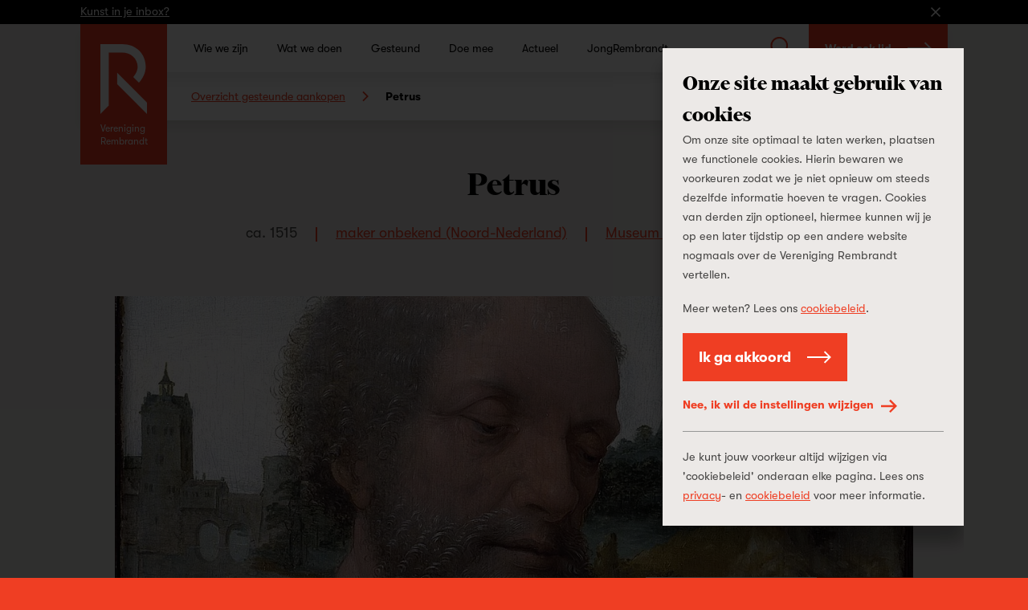

--- FILE ---
content_type: text/css
request_url: https://www.verenigingrembrandt.nl/dist/assets/main-CSHi08tk.css
body_size: 34945
content:
.swiper-virtual .swiper-slide{-webkit-backface-visibility:hidden;transform:translateZ(0)}.swiper-virtual.swiper-css-mode .swiper-wrapper:after{content:"";position:absolute;left:0;top:0;pointer-events:none}.swiper-virtual.swiper-css-mode.swiper-horizontal .swiper-wrapper:after{height:1px;width:var(--swiper-virtual-size)}.swiper-virtual.swiper-css-mode.swiper-vertical .swiper-wrapper:after{width:1px;height:var(--swiper-virtual-size)}:root{--swiper-navigation-size: 44px}.swiper-button-prev,.swiper-button-next{position:absolute;width:var(--swiper-navigation-size);height:var(--swiper-navigation-size);z-index:10;cursor:pointer;display:flex;align-items:center;justify-content:center;color:var(--swiper-navigation-color, var(--swiper-theme-color))}.swiper-button-prev.swiper-button-disabled,.swiper-button-next.swiper-button-disabled{opacity:.35;cursor:auto;pointer-events:none}.swiper-button-prev.swiper-button-hidden,.swiper-button-next.swiper-button-hidden{opacity:0;cursor:auto;pointer-events:none}.swiper-navigation-disabled .swiper-button-prev,.swiper-navigation-disabled .swiper-button-next{display:none!important}.swiper-button-prev svg,.swiper-button-next svg{width:100%;height:100%;-o-object-fit:contain;object-fit:contain;transform-origin:center;fill:currentColor;pointer-events:none}.swiper-button-lock{display:none}.swiper-button-prev,.swiper-button-next{top:var(--swiper-navigation-top-offset, 50%);margin-top:calc(0px - (var(--swiper-navigation-size) / 2))}.swiper-button-prev{left:var(--swiper-navigation-sides-offset, 4px);right:auto}.swiper-button-prev .swiper-navigation-icon{transform:rotate(180deg)}.swiper-button-next{right:var(--swiper-navigation-sides-offset, 4px);left:auto}.swiper-horizontal .swiper-button-prev,.swiper-horizontal .swiper-button-next,.swiper-horizontal~.swiper-button-prev,.swiper-horizontal~.swiper-button-next{top:var(--swiper-navigation-top-offset, 50%);margin-top:calc(0px - (var(--swiper-navigation-size) / 2));margin-left:0}.swiper-horizontal .swiper-button-prev,.swiper-horizontal~.swiper-button-prev,.swiper-horizontal.swiper-rtl .swiper-button-next,.swiper-horizontal.swiper-rtl~.swiper-button-next{left:var(--swiper-navigation-sides-offset, 4px);right:auto}.swiper-horizontal .swiper-button-next,.swiper-horizontal~.swiper-button-next,.swiper-horizontal.swiper-rtl .swiper-button-prev,.swiper-horizontal.swiper-rtl~.swiper-button-prev{right:var(--swiper-navigation-sides-offset, 4px);left:auto}.swiper-horizontal .swiper-button-prev .swiper-navigation-icon,.swiper-horizontal~.swiper-button-prev .swiper-navigation-icon,.swiper-horizontal.swiper-rtl .swiper-button-next .swiper-navigation-icon,.swiper-horizontal.swiper-rtl~.swiper-button-next .swiper-navigation-icon{transform:rotate(180deg)}.swiper-horizontal.swiper-rtl .swiper-button-prev .swiper-navigation-icon,.swiper-horizontal.swiper-rtl~.swiper-button-prev .swiper-navigation-icon{transform:rotate(0)}.swiper-vertical .swiper-button-prev,.swiper-vertical .swiper-button-next,.swiper-vertical~.swiper-button-prev,.swiper-vertical~.swiper-button-next{left:var(--swiper-navigation-top-offset, 50%);right:auto;margin-left:calc(0px - (var(--swiper-navigation-size) / 2));margin-top:0}.swiper-vertical .swiper-button-prev,.swiper-vertical~.swiper-button-prev{top:var(--swiper-navigation-sides-offset, 4px);bottom:auto}.swiper-vertical .swiper-button-prev .swiper-navigation-icon,.swiper-vertical~.swiper-button-prev .swiper-navigation-icon{transform:rotate(-90deg)}.swiper-vertical .swiper-button-next,.swiper-vertical~.swiper-button-next{bottom:var(--swiper-navigation-sides-offset, 4px);top:auto}.swiper-vertical .swiper-button-next .swiper-navigation-icon,.swiper-vertical~.swiper-button-next .swiper-navigation-icon{transform:rotate(90deg)}.swiper-pagination{position:absolute;text-align:center;transition:.3s opacity;transform:translateZ(0);z-index:10}.swiper-pagination.swiper-pagination-hidden{opacity:0}.swiper-pagination-disabled>.swiper-pagination,.swiper-pagination.swiper-pagination-disabled{display:none!important}.swiper-pagination-fraction,.swiper-pagination-custom,.swiper-horizontal>.swiper-pagination-bullets,.swiper-pagination-bullets.swiper-pagination-horizontal{bottom:var(--swiper-pagination-bottom, 8px);top:var(--swiper-pagination-top, auto);left:0;width:100%}.swiper-pagination-bullets-dynamic{overflow:hidden;font-size:0}.swiper-pagination-bullets-dynamic .swiper-pagination-bullet{transform:scale(.33);position:relative}.swiper-pagination-bullets-dynamic .swiper-pagination-bullet-active,.swiper-pagination-bullets-dynamic .swiper-pagination-bullet-active-main{transform:scale(1)}.swiper-pagination-bullets-dynamic .swiper-pagination-bullet-active-prev{transform:scale(.66)}.swiper-pagination-bullets-dynamic .swiper-pagination-bullet-active-prev-prev{transform:scale(.33)}.swiper-pagination-bullets-dynamic .swiper-pagination-bullet-active-next{transform:scale(.66)}.swiper-pagination-bullets-dynamic .swiper-pagination-bullet-active-next-next{transform:scale(.33)}.swiper-pagination-bullet{width:var(--swiper-pagination-bullet-width, var(--swiper-pagination-bullet-size, 8px));height:var(--swiper-pagination-bullet-height, var(--swiper-pagination-bullet-size, 8px));display:inline-block;border-radius:var(--swiper-pagination-bullet-border-radius, 50%);background:var(--swiper-pagination-bullet-inactive-color, #000);opacity:var(--swiper-pagination-bullet-inactive-opacity, .2)}button.swiper-pagination-bullet{border:none;margin:0;padding:0;box-shadow:none;-webkit-appearance:none;-moz-appearance:none;appearance:none}.swiper-pagination-clickable .swiper-pagination-bullet{cursor:pointer}.swiper-pagination-bullet:only-child{display:none!important}.swiper-pagination-bullet-active{opacity:var(--swiper-pagination-bullet-opacity, 1);background:var(--swiper-pagination-color, var(--swiper-theme-color))}.swiper-vertical>.swiper-pagination-bullets,.swiper-pagination-vertical.swiper-pagination-bullets{right:var(--swiper-pagination-right, 8px);left:var(--swiper-pagination-left, auto);top:50%;transform:translate3d(0,-50%,0)}.swiper-vertical>.swiper-pagination-bullets .swiper-pagination-bullet,.swiper-pagination-vertical.swiper-pagination-bullets .swiper-pagination-bullet{margin:var(--swiper-pagination-bullet-vertical-gap, 6px) 0;display:block}.swiper-vertical>.swiper-pagination-bullets.swiper-pagination-bullets-dynamic,.swiper-pagination-vertical.swiper-pagination-bullets.swiper-pagination-bullets-dynamic{top:50%;transform:translateY(-50%);width:8px}.swiper-vertical>.swiper-pagination-bullets.swiper-pagination-bullets-dynamic .swiper-pagination-bullet,.swiper-pagination-vertical.swiper-pagination-bullets.swiper-pagination-bullets-dynamic .swiper-pagination-bullet{display:inline-block;transition:.2s transform,.2s top}.swiper-horizontal>.swiper-pagination-bullets .swiper-pagination-bullet,.swiper-pagination-horizontal.swiper-pagination-bullets .swiper-pagination-bullet{margin:0 var(--swiper-pagination-bullet-horizontal-gap, 4px)}.swiper-horizontal>.swiper-pagination-bullets.swiper-pagination-bullets-dynamic,.swiper-pagination-horizontal.swiper-pagination-bullets.swiper-pagination-bullets-dynamic{left:50%;transform:translate(-50%);white-space:nowrap}.swiper-horizontal>.swiper-pagination-bullets.swiper-pagination-bullets-dynamic .swiper-pagination-bullet,.swiper-pagination-horizontal.swiper-pagination-bullets.swiper-pagination-bullets-dynamic .swiper-pagination-bullet{transition:.2s transform,.2s left}.swiper-horizontal.swiper-rtl>.swiper-pagination-bullets-dynamic .swiper-pagination-bullet{transition:.2s transform,.2s right}.swiper-pagination-fraction{color:var(--swiper-pagination-fraction-color, inherit)}.swiper-pagination-progressbar{background:var(--swiper-pagination-progressbar-bg-color, rgba(0, 0, 0, .25));position:absolute}.swiper-pagination-progressbar .swiper-pagination-progressbar-fill{background:var(--swiper-pagination-color, var(--swiper-theme-color));position:absolute;left:0;top:0;width:100%;height:100%;transform:scale(0);transform-origin:left top}.swiper-rtl .swiper-pagination-progressbar .swiper-pagination-progressbar-fill{transform-origin:right top}.swiper-horizontal>.swiper-pagination-progressbar,.swiper-pagination-progressbar.swiper-pagination-horizontal,.swiper-vertical>.swiper-pagination-progressbar.swiper-pagination-progressbar-opposite,.swiper-pagination-progressbar.swiper-pagination-vertical.swiper-pagination-progressbar-opposite{width:100%;height:var(--swiper-pagination-progressbar-size, 4px);left:0;top:0}.swiper-vertical>.swiper-pagination-progressbar,.swiper-pagination-progressbar.swiper-pagination-vertical,.swiper-horizontal>.swiper-pagination-progressbar.swiper-pagination-progressbar-opposite,.swiper-pagination-progressbar.swiper-pagination-horizontal.swiper-pagination-progressbar-opposite{width:var(--swiper-pagination-progressbar-size, 4px);height:100%;left:0;top:0}.swiper-pagination-lock{display:none}.swiper-scrollbar{border-radius:var(--swiper-scrollbar-border-radius, 10px);position:relative;touch-action:none;background:var(--swiper-scrollbar-bg-color, rgba(0, 0, 0, .1))}.swiper-scrollbar-disabled>.swiper-scrollbar,.swiper-scrollbar.swiper-scrollbar-disabled{display:none!important}.swiper-horizontal>.swiper-scrollbar,.swiper-scrollbar.swiper-scrollbar-horizontal{position:absolute;left:var(--swiper-scrollbar-sides-offset, 1%);bottom:var(--swiper-scrollbar-bottom, 4px);top:var(--swiper-scrollbar-top, auto);z-index:50;height:var(--swiper-scrollbar-size, 4px);width:calc(100% - 2 * var(--swiper-scrollbar-sides-offset, 1%))}.swiper-vertical>.swiper-scrollbar,.swiper-scrollbar.swiper-scrollbar-vertical{position:absolute;left:var(--swiper-scrollbar-left, auto);right:var(--swiper-scrollbar-right, 4px);top:var(--swiper-scrollbar-sides-offset, 1%);z-index:50;width:var(--swiper-scrollbar-size, 4px);height:calc(100% - 2 * var(--swiper-scrollbar-sides-offset, 1%))}.swiper-scrollbar-drag{height:100%;width:100%;position:relative;background:var(--swiper-scrollbar-drag-bg-color, rgba(0, 0, 0, .5));border-radius:var(--swiper-scrollbar-border-radius, 10px);left:0;top:0}.swiper-scrollbar-cursor-drag{cursor:move}.swiper-scrollbar-lock{display:none}.swiper-zoom-container{width:100%;height:100%;display:flex;justify-content:center;align-items:center;text-align:center}.swiper-zoom-container>img,.swiper-zoom-container>svg,.swiper-zoom-container>canvas{max-width:100%;max-height:100%;-o-object-fit:contain;object-fit:contain}.swiper-slide-zoomed{cursor:move;touch-action:none}.swiper .swiper-notification{position:absolute;left:0;top:0;pointer-events:none;opacity:0;z-index:-1000}.swiper-grid>.swiper-wrapper{flex-wrap:wrap}.swiper-grid-column>.swiper-wrapper{flex-wrap:wrap;flex-direction:column}.swiper-fade.swiper-free-mode .swiper-slide{transition-timing-function:ease-out}.swiper-fade .swiper-slide{pointer-events:none;transition-property:opacity}.swiper-fade .swiper-slide .swiper-slide{pointer-events:none}.swiper-fade .swiper-slide-active,.swiper-fade .swiper-slide-active .swiper-slide-active{pointer-events:auto}.swiper.swiper-cube{overflow:visible}.swiper-cube .swiper-slide{pointer-events:none;backface-visibility:hidden;z-index:1;visibility:hidden;transform-origin:0 0;width:100%;height:100%}.swiper-cube .swiper-slide .swiper-slide{pointer-events:none}.swiper-cube.swiper-rtl .swiper-slide{transform-origin:100% 0}.swiper-cube .swiper-slide-active,.swiper-cube .swiper-slide-active .swiper-slide-active{pointer-events:auto}.swiper-cube .swiper-slide-active,.swiper-cube .swiper-slide-next,.swiper-cube .swiper-slide-prev{pointer-events:auto;visibility:visible}.swiper-cube .swiper-cube-shadow{position:absolute;left:0;bottom:0;width:100%;height:100%;opacity:.6;z-index:0}.swiper-cube .swiper-cube-shadow:before{content:"";background:#000;position:absolute;left:0;top:0;bottom:0;right:0;filter:blur(50px)}.swiper-cube .swiper-slide-next+.swiper-slide{pointer-events:auto;visibility:visible}.swiper-cube .swiper-slide-shadow-cube.swiper-slide-shadow-top,.swiper-cube .swiper-slide-shadow-cube.swiper-slide-shadow-bottom,.swiper-cube .swiper-slide-shadow-cube.swiper-slide-shadow-left,.swiper-cube .swiper-slide-shadow-cube.swiper-slide-shadow-right{z-index:0;backface-visibility:hidden}.swiper.swiper-flip{overflow:visible}.swiper-flip .swiper-slide{pointer-events:none;backface-visibility:hidden;z-index:1}.swiper-flip .swiper-slide .swiper-slide{pointer-events:none}.swiper-flip .swiper-slide-active,.swiper-flip .swiper-slide-active .swiper-slide-active{pointer-events:auto}.swiper-flip .swiper-slide-shadow-flip.swiper-slide-shadow-top,.swiper-flip .swiper-slide-shadow-flip.swiper-slide-shadow-bottom,.swiper-flip .swiper-slide-shadow-flip.swiper-slide-shadow-left,.swiper-flip .swiper-slide-shadow-flip.swiper-slide-shadow-right{z-index:0;backface-visibility:hidden}.swiper-creative .swiper-slide{backface-visibility:hidden;overflow:hidden;transition-property:transform,opacity,height}.swiper.swiper-cards{overflow:visible}.swiper-cards .swiper-slide{transform-origin:center bottom;backface-visibility:hidden;overflow:hidden}.swiper-free-mode>.swiper-wrapper{transition-timing-function:ease-out;margin:0 auto}/*! normalize.css v8.0.1 | MIT License | github.com/necolas/normalize.css */html{line-height:1.15;-webkit-text-size-adjust:100%}body{margin:0}main{display:block}h1{font-size:2em;margin:.67em 0}hr{box-sizing:content-box;height:0;overflow:visible}pre{font-family:monospace,monospace;font-size:1em}a{background-color:transparent}abbr[title]{border-bottom:none;text-decoration:underline;-webkit-text-decoration:underline dotted;text-decoration:underline dotted}b,strong{font-weight:bolder}code,kbd,samp{font-family:monospace,monospace;font-size:1em}small{font-size:80%}sub,sup{font-size:75%;line-height:0;position:relative;vertical-align:baseline}sub{bottom:-.25em}sup{top:-.5em}img{border-style:none}button,input,optgroup,select,textarea{font-family:inherit;font-size:100%;line-height:1.15;margin:0}button,input{overflow:visible}button,select{text-transform:none}button,[type=button],[type=reset],[type=submit]{-webkit-appearance:button}button::-moz-focus-inner,[type=button]::-moz-focus-inner,[type=reset]::-moz-focus-inner,[type=submit]::-moz-focus-inner{border-style:none;padding:0}button:-moz-focusring,[type=button]:-moz-focusring,[type=reset]:-moz-focusring,[type=submit]:-moz-focusring{outline:1px dotted ButtonText}fieldset{padding:.35em .75em .625em}legend{box-sizing:border-box;color:inherit;display:table;max-width:100%;padding:0;white-space:normal}progress{vertical-align:baseline}textarea{overflow:auto}[type=checkbox],[type=radio]{box-sizing:border-box;padding:0}[type=number]::-webkit-inner-spin-button,[type=number]::-webkit-outer-spin-button{height:auto}[type=search]{-webkit-appearance:textfield;outline-offset:-2px}[type=search]::-webkit-search-decoration{-webkit-appearance:none}::-webkit-file-upload-button{-webkit-appearance:button;font:inherit}details{display:block}summary{display:list-item}template{display:none}[hidden]{display:none}:root{--swiper-theme-color: #007aff}:host{position:relative;display:block;margin-left:auto;margin-right:auto;z-index:1}.swiper{margin-left:auto;margin-right:auto;position:relative;overflow:hidden;list-style:none;padding:0;z-index:1;display:block}.swiper-vertical>.swiper-wrapper{flex-direction:column}.swiper-wrapper{position:relative;width:100%;height:100%;z-index:1;display:flex;transition-property:transform;transition-timing-function:var(--swiper-wrapper-transition-timing-function, initial);box-sizing:content-box}.swiper-android .swiper-slide,.swiper-ios .swiper-slide,.swiper-wrapper{transform:translateZ(0)}.swiper-horizontal{touch-action:pan-y}.swiper-vertical{touch-action:pan-x}.swiper-slide{flex-shrink:0;width:100%;height:100%;position:relative;transition-property:transform;display:block}.swiper-slide-invisible-blank{visibility:hidden}.swiper-autoheight,.swiper-autoheight .swiper-slide{height:auto}.swiper-autoheight .swiper-wrapper{align-items:flex-start;transition-property:transform,height}.swiper-backface-hidden .swiper-slide{transform:translateZ(0);backface-visibility:hidden}.swiper-3d.swiper-css-mode .swiper-wrapper{perspective:1200px}.swiper-3d .swiper-wrapper{transform-style:preserve-3d}.swiper-3d{perspective:1200px}.swiper-3d .swiper-slide,.swiper-3d .swiper-cube-shadow{transform-style:preserve-3d}.swiper-css-mode>.swiper-wrapper{overflow:auto;scrollbar-width:none;-ms-overflow-style:none}.swiper-css-mode>.swiper-wrapper::-webkit-scrollbar{display:none}.swiper-css-mode>.swiper-wrapper>.swiper-slide{scroll-snap-align:start start}.swiper-css-mode.swiper-horizontal>.swiper-wrapper{scroll-snap-type:x mandatory}.swiper-css-mode.swiper-vertical>.swiper-wrapper{scroll-snap-type:y mandatory}.swiper-css-mode.swiper-free-mode>.swiper-wrapper{scroll-snap-type:none}.swiper-css-mode.swiper-free-mode>.swiper-wrapper>.swiper-slide{scroll-snap-align:none}.swiper-css-mode.swiper-centered>.swiper-wrapper:before{content:"";flex-shrink:0;order:9999}.swiper-css-mode.swiper-centered>.swiper-wrapper>.swiper-slide{scroll-snap-align:center center;scroll-snap-stop:always}.swiper-css-mode.swiper-centered.swiper-horizontal>.swiper-wrapper>.swiper-slide:first-child{margin-inline-start:var(--swiper-centered-offset-before)}.swiper-css-mode.swiper-centered.swiper-horizontal>.swiper-wrapper:before{height:100%;min-height:1px;width:var(--swiper-centered-offset-after)}.swiper-css-mode.swiper-centered.swiper-vertical>.swiper-wrapper>.swiper-slide:first-child{margin-block-start:var(--swiper-centered-offset-before)}.swiper-css-mode.swiper-centered.swiper-vertical>.swiper-wrapper:before{width:100%;min-width:1px;height:var(--swiper-centered-offset-after)}.swiper-3d .swiper-slide-shadow,.swiper-3d .swiper-slide-shadow-left,.swiper-3d .swiper-slide-shadow-right,.swiper-3d .swiper-slide-shadow-top,.swiper-3d .swiper-slide-shadow-bottom{position:absolute;left:0;top:0;width:100%;height:100%;pointer-events:none;z-index:10}.swiper-3d .swiper-slide-shadow{background:#00000026}.swiper-3d .swiper-slide-shadow-left{background-image:linear-gradient(to left,#00000080,#0000)}.swiper-3d .swiper-slide-shadow-right{background-image:linear-gradient(to right,#00000080,#0000)}.swiper-3d .swiper-slide-shadow-top{background-image:linear-gradient(to top,#00000080,#0000)}.swiper-3d .swiper-slide-shadow-bottom{background-image:linear-gradient(to bottom,#00000080,#0000)}.swiper-lazy-preloader{width:42px;height:42px;position:absolute;left:50%;top:50%;margin-left:-21px;margin-top:-21px;z-index:10;transform-origin:50%;box-sizing:border-box;border:4px solid var(--swiper-preloader-color, var(--swiper-theme-color));border-radius:50%;border-top-color:transparent}.swiper:not(.swiper-watch-progress) .swiper-lazy-preloader,.swiper-watch-progress .swiper-slide-visible .swiper-lazy-preloader{animation:swiper-preloader-spin 1s infinite linear}.swiper-lazy-preloader-white{--swiper-preloader-color: #fff}.swiper-lazy-preloader-black{--swiper-preloader-color: #000}@keyframes swiper-preloader-spin{0%{transform:rotate(0)}to{transform:rotate(360deg)}}@font-face{font-family:GTWalsheim;src:url(/dist/assets/GT-Walsheim-Light-BOab7nbD.woff2) format("woff2"),url(/dist/assets/GT-Walsheim-Light-DMQmBPrP.woff) format("woff");font-style:normal;font-weight:300;font-display:swap}@font-face{font-family:GTWalsheim;src:url(/dist/assets/GT-Walsheim-Regular-ClTE6YpV.woff2) format("woff2"),url(/dist/assets/GT-Walsheim-Regular-DXUsBQSN.woff) format("woff");font-style:normal;font-weight:400;font-display:swap}@font-face{font-family:GTWalsheim;src:url(/dist/assets/GT-Walsheim-Medium-BAFH2elQ.woff2) format("woff2"),url(/dist/assets/GT-Walsheim-Medium-CRzuPHsO.woff) format("woff");font-style:normal;font-weight:500;font-display:swap}@font-face{font-family:GTWalsheim;src:url(/dist/assets/GT-Walsheim-Bold-CmiQRWYJ.woff2) format("woff2"),url(/dist/assets/GT-Walsheim-Bold-DB6HoDyq.woff) format("woff");font-style:normal;font-weight:700;font-display:swap}@font-face{font-family:GTWalsheim;src:url(/dist/assets/GT-Walsheim-Black-y62khF3x.woff2) format("woff2"),url(/src/fonts/GTWalsheim/GT-Walsheim-Black.woff) format("woff");font-style:normal;font-weight:800;font-display:swap}@font-face{font-family:FinancierDisplay;src:url(/dist/assets/FinancierDisplayWeb-Bold-BMFzFskk.woff2) format("woff2"),url(/dist/assets/FinancierDisplayWeb-Bold-D9308Tnq.woff) format("woff");font-style:normal;font-weight:700;font-display:swap}@font-face{font-family:FinancierDisplay;src:url(/dist/assets/FinancierDisplayWeb-BoldItalic-OWWOPL6x.woff2) format("woff2"),url(/dist/assets/FinancierDisplayWeb-BoldItalic-Wsf_7BsV.woff) format("woff");font-style:italic;font-weight:700;font-display:swap}p{margin:0 0 1rem}h1,h2,h3,h4,h5,h6{margin:0 0 .5rem;font-family:GTWalsheim,Helvetica Neue,Helvetica,Helvetica,Arial,sans-serif;font-weight:400;color:#000}.young-rembrandt h1:not(.default-heading),.young-rembrandt h2:not(.default-heading),.young-rembrandt h3:not(.default-heading){font-family:GTWalsheim,Helvetica Neue,Helvetica,Helvetica,Arial,sans-serif;font-weight:800;color:#ef3e23;text-transform:uppercase}h1{font-size:3.0517578125rem;line-height:1.1}h2{font-size:2.44140625rem;line-height:1.2}h3{font-size:1.953125rem;line-height:1.3}h4{font-size:1.5625rem;line-height:1.4}h5{font-size:1.25rem;line-height:1.5}h6{font-size:1rem;line-height:1.8}.font-h1{font-size:3.0517578125rem;line-height:1.1}.font-h2{font-size:2.44140625rem;line-height:1.2}.font-h3{font-size:1.953125rem;line-height:1.3}.font-h4{font-size:1.5625rem;line-height:1.4}.font-h5{font-size:1.25rem;line-height:1.5}.font-h6{font-size:1rem;line-height:1.8}hr{margin-top:2rem;margin-bottom:2rem;border:0;border-top:1px solid #c6c6c5}small{font-size:.8rem;font-weight:400;line-height:1.7}em.underline,i.underline{font-style:normal;text-decoration:underline}.rich-text .lead{font-size:1.25rem;line-height:1.5;font-family:FinancierDisplay,Times,Times New Roman,Georgia,serif;font-weight:700}.rich-text h4,.rich-text h5,.rich-text h6{color:inherit;font-weight:700}.rich-text a{color:#ef3e23}.rich-text ul,.rich-text ol{list-style:none;margin:1.5rem 0 1rem;padding:0}.rich-text ul li,.rich-text ol li{position:relative;margin:.5rem 0;padding-left:1.5rem}.rich-text ul li:before,.rich-text ol li:before{content:"";display:inline-block;position:absolute;left:0}.rich-text ul li:before{top:.9rem;margin-top:-4px;width:7px;height:7px;background:#ef3e23}.rich-text ol{counter-reset:ordered-list}.rich-text ol li:before{counter-increment:ordered-list;content:counters(ordered-list,".") "";top:0;color:#ef3e23}.rich-text a[href^="mailto:"]:before,.rich-text a[href^="tel:"]:before{content:"";display:inline-block;width:24px;height:24px;vertical-align:middle;margin-right:10px;background-repeat:no-repeat}.rich-text a[href^="mailto:"]:before{background-image:url("data:image/svg+xml,%3csvg%20xmlns='http://www.w3.org/2000/svg'%20width='24'%20height='24'%20viewBox='0%200%2024%2024'%3e%3cpath%20fill='none'%20d='M0%200h24v24H0V0z'/%3e%3cpath%20fill='%23464544'%20d='M22%206c0-1.1-.9-2-2-2H4c-1.1%200-2%20.9-2%202v12c0%201.1.9%202%202%202h16c1.1%200%202-.9%202-2V6zm-2%200l-8%204.99L4%206h16zm0%2012H4V8l8%205%208-5v10z'/%3e%3c/svg%3e")}.rich-text a[href^="tel:"]:before{background-image:url("data:image/svg+xml,%3csvg%20xmlns='http://www.w3.org/2000/svg'%20width='24'%20height='24'%20viewBox='0%200%2024%2024'%3e%3cpath%20fill='none'%20d='M0%200h24v24H0V0z'/%3e%3cpath%20fill='%23464544'%20d='M6.54%205c.06.89.21%201.76.45%202.59l-1.2%201.2c-.41-1.2-.67-2.47-.76-3.79h1.51m9.86%2012.02c.85.24%201.72.39%202.6.45v1.49c-1.32-.09-2.59-.35-3.8-.75l1.2-1.19M7.5%203H4c-.55%200-1%20.45-1%201%200%209.39%207.61%2017%2017%2017%20.55%200%201-.45%201-1v-3.49c0-.55-.45-1-1-1-1.24%200-2.45-.2-3.57-.57-.1-.04-.21-.05-.31-.05-.26%200-.51.1-.71.29l-2.2%202.2c-2.83-1.45-5.15-3.76-6.59-6.59l2.2-2.2c.28-.28.36-.67.25-1.02C8.7%206.45%208.5%205.25%208.5%204c0-.55-.45-1-1-1z'/%3e%3c/svg%3e")}.sans{font-family:GTWalsheim,Helvetica Neue,Helvetica,Helvetica,Arial,sans-serif}.serif{font-family:FinancierDisplay,Times,Times New Roman,Georgia,serif}.bold{font-weight:700}.text-center{text-align:center}.no-underline{text-decoration-line:none}.text-inherit{color:inherit}.text-current{color:currentcolor}*,*:before,*:after{box-sizing:border-box}html{font-family:sans-serif;line-height:1.15;-webkit-font-smoothing:antialiased;-moz-osx-font-smoothing:grayscale;-webkit-text-size-adjust:100%;-moz-text-size-adjust:100%;text-size-adjust:100%;-ms-overflow-style:scrollbar;-webkit-tap-highlight-color:rgba(0,0,0,0);font-size:16px}@media (min-width: 768px){html{font-size:18px}}body{margin:0;font-family:GTWalsheim,Helvetica Neue,Helvetica,Helvetica,Arial,sans-serif;font-size:1rem;font-weight:400;line-height:1.8;color:#464544;text-align:left;background-color:#ef3e23}::-moz-selection{background:#ef3e23;color:#fff}::selection{background:#ef3e23;color:#fff}.page{min-height:100vh;background-color:#fff}.modules{overflow:auto}@media (min-width: 768px){.sub-page .page__content{padding-left:40px;padding-right:40px;padding-bottom:40px}}a{color:inherit}img{width:100%}.no-scrollbar{scrollbar-color:transparent transparent}.no-scrollbar::-webkit-scrollbar{height:0}.no-scrollbar::-webkit-scrollbar-track{box-shadow:inset 0 0 #0000}.no-scrollbar::-webkit-scrollbar-thumb{background:#0000;box-shadow:inset 0 0 #0000}.no-scrollbar::-webkit-scrollbar-thumb:window-inactive{background:#0000}.block{display:block}.flex{display:flex}.absolute{position:absolute}.relative{position:relative}.inset-0{top:0;right:0;bottom:0;left:0}.items-center{align-items:center}.align-middle{vertical-align:middle}.container,.container-fluid{position:relative;width:100%;padding-right:20px;padding-left:20px;margin-right:auto;margin-left:auto}@media (min-width: 576px){.container,.container-fluid{padding-right:40px;padding-left:40px}}@media (min-width: 768px){.container{max-width:760px}}@media (min-width: 992px){.container{max-width:1000px}}@media (min-width: 1200px){.container{max-width:1120px}}.row{display:flex;flex-wrap:wrap;margin-right:-10px;margin-left:-10px}@media (min-width: 576px){.row{margin-right:-20px;margin-left:-20px}}.no-gutters{margin-right:0;margin-left:0}.no-gutters>.col,.no-gutters>[class*=col-]{padding-right:0;padding-left:0}.col-1{position:relative;width:100%;min-height:1px;padding-right:10px;padding-left:10px}@media (min-width: 576px){.col-1{padding-right:20px;padding-left:20px}}.col-2{position:relative;width:100%;min-height:1px;padding-right:10px;padding-left:10px}@media (min-width: 576px){.col-2{padding-right:20px;padding-left:20px}}.col-3{position:relative;width:100%;min-height:1px;padding-right:10px;padding-left:10px}@media (min-width: 576px){.col-3{padding-right:20px;padding-left:20px}}.col-4{position:relative;width:100%;min-height:1px;padding-right:10px;padding-left:10px}@media (min-width: 576px){.col-4{padding-right:20px;padding-left:20px}}.col-5{position:relative;width:100%;min-height:1px;padding-right:10px;padding-left:10px}@media (min-width: 576px){.col-5{padding-right:20px;padding-left:20px}}.col-6{position:relative;width:100%;min-height:1px;padding-right:10px;padding-left:10px}@media (min-width: 576px){.col-6{padding-right:20px;padding-left:20px}}.col-7{position:relative;width:100%;min-height:1px;padding-right:10px;padding-left:10px}@media (min-width: 576px){.col-7{padding-right:20px;padding-left:20px}}.col-8{position:relative;width:100%;min-height:1px;padding-right:10px;padding-left:10px}@media (min-width: 576px){.col-8{padding-right:20px;padding-left:20px}}.col-9{position:relative;width:100%;min-height:1px;padding-right:10px;padding-left:10px}@media (min-width: 576px){.col-9{padding-right:20px;padding-left:20px}}.col-10{position:relative;width:100%;min-height:1px;padding-right:10px;padding-left:10px}@media (min-width: 576px){.col-10{padding-right:20px;padding-left:20px}}.col-11{position:relative;width:100%;min-height:1px;padding-right:10px;padding-left:10px}@media (min-width: 576px){.col-11{padding-right:20px;padding-left:20px}}.col-12{position:relative;width:100%;min-height:1px;padding-right:10px;padding-left:10px}@media (min-width: 576px){.col-12{padding-right:20px;padding-left:20px}}.col-1{flex:0 0 8.3333333333%;max-width:8.3333333333%}.col-2{flex:0 0 16.6666666667%;max-width:16.6666666667%}.col-3{flex:0 0 25%;max-width:25%}.col-4{flex:0 0 33.3333333333%;max-width:33.3333333333%}.col-5{flex:0 0 41.6666666667%;max-width:41.6666666667%}.col-6{flex:0 0 50%;max-width:50%}.col-7{flex:0 0 58.3333333333%;max-width:58.3333333333%}.col-8{flex:0 0 66.6666666667%;max-width:66.6666666667%}.col-9{flex:0 0 75%;max-width:75%}.col-10{flex:0 0 83.3333333333%;max-width:83.3333333333%}.col-11{flex:0 0 91.6666666667%;max-width:91.6666666667%}.col-12{flex:0 0 100%;max-width:100%}.order-first{order:-1}.order-1{order:1}.order-2{order:2}.order-3{order:3}.order-4{order:4}.order-5{order:5}.order-6{order:6}.order-7{order:7}.order-8{order:8}.order-9{order:9}.order-10{order:10}.order-11{order:11}.order-12{order:12}.offset-1{margin-left:8.3333333333%}.offset-2{margin-left:16.6666666667%}.offset-3{margin-left:25%}.offset-4{margin-left:33.3333333333%}.offset-5{margin-left:41.6666666667%}.offset-6{margin-left:50%}.offset-7{margin-left:58.3333333333%}.offset-8{margin-left:66.6666666667%}.offset-9{margin-left:75%}.offset-10{margin-left:83.3333333333%}.offset-11{margin-left:91.6666666667%}.col-sm-1{position:relative;width:100%;min-height:1px;padding-right:10px;padding-left:10px}@media (min-width: 576px){.col-sm-1{padding-right:20px;padding-left:20px}}.col-sm-2{position:relative;width:100%;min-height:1px;padding-right:10px;padding-left:10px}@media (min-width: 576px){.col-sm-2{padding-right:20px;padding-left:20px}}.col-sm-3{position:relative;width:100%;min-height:1px;padding-right:10px;padding-left:10px}@media (min-width: 576px){.col-sm-3{padding-right:20px;padding-left:20px}}.col-sm-4{position:relative;width:100%;min-height:1px;padding-right:10px;padding-left:10px}@media (min-width: 576px){.col-sm-4{padding-right:20px;padding-left:20px}}.col-sm-5{position:relative;width:100%;min-height:1px;padding-right:10px;padding-left:10px}@media (min-width: 576px){.col-sm-5{padding-right:20px;padding-left:20px}}.col-sm-6{position:relative;width:100%;min-height:1px;padding-right:10px;padding-left:10px}@media (min-width: 576px){.col-sm-6{padding-right:20px;padding-left:20px}}.col-sm-7{position:relative;width:100%;min-height:1px;padding-right:10px;padding-left:10px}@media (min-width: 576px){.col-sm-7{padding-right:20px;padding-left:20px}}.col-sm-8{position:relative;width:100%;min-height:1px;padding-right:10px;padding-left:10px}@media (min-width: 576px){.col-sm-8{padding-right:20px;padding-left:20px}}.col-sm-9{position:relative;width:100%;min-height:1px;padding-right:10px;padding-left:10px}@media (min-width: 576px){.col-sm-9{padding-right:20px;padding-left:20px}}.col-sm-10{position:relative;width:100%;min-height:1px;padding-right:10px;padding-left:10px}@media (min-width: 576px){.col-sm-10{padding-right:20px;padding-left:20px}}.col-sm-11{position:relative;width:100%;min-height:1px;padding-right:10px;padding-left:10px}@media (min-width: 576px){.col-sm-11{padding-right:20px;padding-left:20px}}.col-sm-12{position:relative;width:100%;min-height:1px;padding-right:10px;padding-left:10px}@media (min-width: 576px){.col-sm-12{padding-right:20px;padding-left:20px}}@media (min-width: 576px){.col-sm-1{flex:0 0 8.3333333333%;max-width:8.3333333333%}.col-sm-2{flex:0 0 16.6666666667%;max-width:16.6666666667%}.col-sm-3{flex:0 0 25%;max-width:25%}.col-sm-4{flex:0 0 33.3333333333%;max-width:33.3333333333%}.col-sm-5{flex:0 0 41.6666666667%;max-width:41.6666666667%}.col-sm-6{flex:0 0 50%;max-width:50%}.col-sm-7{flex:0 0 58.3333333333%;max-width:58.3333333333%}.col-sm-8{flex:0 0 66.6666666667%;max-width:66.6666666667%}.col-sm-9{flex:0 0 75%;max-width:75%}.col-sm-10{flex:0 0 83.3333333333%;max-width:83.3333333333%}.col-sm-11{flex:0 0 91.6666666667%;max-width:91.6666666667%}.col-sm-12{flex:0 0 100%;max-width:100%}.order-sm-first{order:-1}.order-sm-1{order:1}.order-sm-2{order:2}.order-sm-3{order:3}.order-sm-4{order:4}.order-sm-5{order:5}.order-sm-6{order:6}.order-sm-7{order:7}.order-sm-8{order:8}.order-sm-9{order:9}.order-sm-10{order:10}.order-sm-11{order:11}.order-sm-12{order:12}.offset-sm-0{margin-left:0}.offset-sm-1{margin-left:8.3333333333%}.offset-sm-2{margin-left:16.6666666667%}.offset-sm-3{margin-left:25%}.offset-sm-4{margin-left:33.3333333333%}.offset-sm-5{margin-left:41.6666666667%}.offset-sm-6{margin-left:50%}.offset-sm-7{margin-left:58.3333333333%}.offset-sm-8{margin-left:66.6666666667%}.offset-sm-9{margin-left:75%}.offset-sm-10{margin-left:83.3333333333%}.offset-sm-11{margin-left:91.6666666667%}}.col-md-1{position:relative;width:100%;min-height:1px;padding-right:10px;padding-left:10px}@media (min-width: 576px){.col-md-1{padding-right:20px;padding-left:20px}}.col-md-2{position:relative;width:100%;min-height:1px;padding-right:10px;padding-left:10px}@media (min-width: 576px){.col-md-2{padding-right:20px;padding-left:20px}}.col-md-3{position:relative;width:100%;min-height:1px;padding-right:10px;padding-left:10px}@media (min-width: 576px){.col-md-3{padding-right:20px;padding-left:20px}}.col-md-4{position:relative;width:100%;min-height:1px;padding-right:10px;padding-left:10px}@media (min-width: 576px){.col-md-4{padding-right:20px;padding-left:20px}}.col-md-5{position:relative;width:100%;min-height:1px;padding-right:10px;padding-left:10px}@media (min-width: 576px){.col-md-5{padding-right:20px;padding-left:20px}}.col-md-6{position:relative;width:100%;min-height:1px;padding-right:10px;padding-left:10px}@media (min-width: 576px){.col-md-6{padding-right:20px;padding-left:20px}}.col-md-7{position:relative;width:100%;min-height:1px;padding-right:10px;padding-left:10px}@media (min-width: 576px){.col-md-7{padding-right:20px;padding-left:20px}}.col-md-8{position:relative;width:100%;min-height:1px;padding-right:10px;padding-left:10px}@media (min-width: 576px){.col-md-8{padding-right:20px;padding-left:20px}}.col-md-9{position:relative;width:100%;min-height:1px;padding-right:10px;padding-left:10px}@media (min-width: 576px){.col-md-9{padding-right:20px;padding-left:20px}}.col-md-10{position:relative;width:100%;min-height:1px;padding-right:10px;padding-left:10px}@media (min-width: 576px){.col-md-10{padding-right:20px;padding-left:20px}}.col-md-11{position:relative;width:100%;min-height:1px;padding-right:10px;padding-left:10px}@media (min-width: 576px){.col-md-11{padding-right:20px;padding-left:20px}}.col-md-12{position:relative;width:100%;min-height:1px;padding-right:10px;padding-left:10px}@media (min-width: 576px){.col-md-12{padding-right:20px;padding-left:20px}}@media (min-width: 768px){.col-md-1{flex:0 0 8.3333333333%;max-width:8.3333333333%}.col-md-2{flex:0 0 16.6666666667%;max-width:16.6666666667%}.col-md-3{flex:0 0 25%;max-width:25%}.col-md-4{flex:0 0 33.3333333333%;max-width:33.3333333333%}.col-md-5{flex:0 0 41.6666666667%;max-width:41.6666666667%}.col-md-6{flex:0 0 50%;max-width:50%}.col-md-7{flex:0 0 58.3333333333%;max-width:58.3333333333%}.col-md-8{flex:0 0 66.6666666667%;max-width:66.6666666667%}.col-md-9{flex:0 0 75%;max-width:75%}.col-md-10{flex:0 0 83.3333333333%;max-width:83.3333333333%}.col-md-11{flex:0 0 91.6666666667%;max-width:91.6666666667%}.col-md-12{flex:0 0 100%;max-width:100%}.order-md-first{order:-1}.order-md-1{order:1}.order-md-2{order:2}.order-md-3{order:3}.order-md-4{order:4}.order-md-5{order:5}.order-md-6{order:6}.order-md-7{order:7}.order-md-8{order:8}.order-md-9{order:9}.order-md-10{order:10}.order-md-11{order:11}.order-md-12{order:12}.offset-md-0{margin-left:0}.offset-md-1{margin-left:8.3333333333%}.offset-md-2{margin-left:16.6666666667%}.offset-md-3{margin-left:25%}.offset-md-4{margin-left:33.3333333333%}.offset-md-5{margin-left:41.6666666667%}.offset-md-6{margin-left:50%}.offset-md-7{margin-left:58.3333333333%}.offset-md-8{margin-left:66.6666666667%}.offset-md-9{margin-left:75%}.offset-md-10{margin-left:83.3333333333%}.offset-md-11{margin-left:91.6666666667%}}.col-lg-1{position:relative;width:100%;min-height:1px;padding-right:10px;padding-left:10px}@media (min-width: 576px){.col-lg-1{padding-right:20px;padding-left:20px}}.col-lg-2{position:relative;width:100%;min-height:1px;padding-right:10px;padding-left:10px}@media (min-width: 576px){.col-lg-2{padding-right:20px;padding-left:20px}}.col-lg-3{position:relative;width:100%;min-height:1px;padding-right:10px;padding-left:10px}@media (min-width: 576px){.col-lg-3{padding-right:20px;padding-left:20px}}.col-lg-4{position:relative;width:100%;min-height:1px;padding-right:10px;padding-left:10px}@media (min-width: 576px){.col-lg-4{padding-right:20px;padding-left:20px}}.col-lg-5{position:relative;width:100%;min-height:1px;padding-right:10px;padding-left:10px}@media (min-width: 576px){.col-lg-5{padding-right:20px;padding-left:20px}}.col-lg-6{position:relative;width:100%;min-height:1px;padding-right:10px;padding-left:10px}@media (min-width: 576px){.col-lg-6{padding-right:20px;padding-left:20px}}.col-lg-7{position:relative;width:100%;min-height:1px;padding-right:10px;padding-left:10px}@media (min-width: 576px){.col-lg-7{padding-right:20px;padding-left:20px}}.col-lg-8{position:relative;width:100%;min-height:1px;padding-right:10px;padding-left:10px}@media (min-width: 576px){.col-lg-8{padding-right:20px;padding-left:20px}}.col-lg-9{position:relative;width:100%;min-height:1px;padding-right:10px;padding-left:10px}@media (min-width: 576px){.col-lg-9{padding-right:20px;padding-left:20px}}.col-lg-10{position:relative;width:100%;min-height:1px;padding-right:10px;padding-left:10px}@media (min-width: 576px){.col-lg-10{padding-right:20px;padding-left:20px}}.col-lg-11{position:relative;width:100%;min-height:1px;padding-right:10px;padding-left:10px}@media (min-width: 576px){.col-lg-11{padding-right:20px;padding-left:20px}}.col-lg-12{position:relative;width:100%;min-height:1px;padding-right:10px;padding-left:10px}@media (min-width: 576px){.col-lg-12{padding-right:20px;padding-left:20px}}@media (min-width: 992px){.col-lg-1{flex:0 0 8.3333333333%;max-width:8.3333333333%}.col-lg-2{flex:0 0 16.6666666667%;max-width:16.6666666667%}.col-lg-3{flex:0 0 25%;max-width:25%}.col-lg-4{flex:0 0 33.3333333333%;max-width:33.3333333333%}.col-lg-5{flex:0 0 41.6666666667%;max-width:41.6666666667%}.col-lg-6{flex:0 0 50%;max-width:50%}.col-lg-7{flex:0 0 58.3333333333%;max-width:58.3333333333%}.col-lg-8{flex:0 0 66.6666666667%;max-width:66.6666666667%}.col-lg-9{flex:0 0 75%;max-width:75%}.col-lg-10{flex:0 0 83.3333333333%;max-width:83.3333333333%}.col-lg-11{flex:0 0 91.6666666667%;max-width:91.6666666667%}.col-lg-12{flex:0 0 100%;max-width:100%}.order-lg-first{order:-1}.order-lg-1{order:1}.order-lg-2{order:2}.order-lg-3{order:3}.order-lg-4{order:4}.order-lg-5{order:5}.order-lg-6{order:6}.order-lg-7{order:7}.order-lg-8{order:8}.order-lg-9{order:9}.order-lg-10{order:10}.order-lg-11{order:11}.order-lg-12{order:12}.offset-lg-0{margin-left:0}.offset-lg-1{margin-left:8.3333333333%}.offset-lg-2{margin-left:16.6666666667%}.offset-lg-3{margin-left:25%}.offset-lg-4{margin-left:33.3333333333%}.offset-lg-5{margin-left:41.6666666667%}.offset-lg-6{margin-left:50%}.offset-lg-7{margin-left:58.3333333333%}.offset-lg-8{margin-left:66.6666666667%}.offset-lg-9{margin-left:75%}.offset-lg-10{margin-left:83.3333333333%}.offset-lg-11{margin-left:91.6666666667%}}.col-xl-1{position:relative;width:100%;min-height:1px;padding-right:10px;padding-left:10px}@media (min-width: 576px){.col-xl-1{padding-right:20px;padding-left:20px}}.col-xl-2{position:relative;width:100%;min-height:1px;padding-right:10px;padding-left:10px}@media (min-width: 576px){.col-xl-2{padding-right:20px;padding-left:20px}}.col-xl-3{position:relative;width:100%;min-height:1px;padding-right:10px;padding-left:10px}@media (min-width: 576px){.col-xl-3{padding-right:20px;padding-left:20px}}.col-xl-4{position:relative;width:100%;min-height:1px;padding-right:10px;padding-left:10px}@media (min-width: 576px){.col-xl-4{padding-right:20px;padding-left:20px}}.col-xl-5{position:relative;width:100%;min-height:1px;padding-right:10px;padding-left:10px}@media (min-width: 576px){.col-xl-5{padding-right:20px;padding-left:20px}}.col-xl-6{position:relative;width:100%;min-height:1px;padding-right:10px;padding-left:10px}@media (min-width: 576px){.col-xl-6{padding-right:20px;padding-left:20px}}.col-xl-7{position:relative;width:100%;min-height:1px;padding-right:10px;padding-left:10px}@media (min-width: 576px){.col-xl-7{padding-right:20px;padding-left:20px}}.col-xl-8{position:relative;width:100%;min-height:1px;padding-right:10px;padding-left:10px}@media (min-width: 576px){.col-xl-8{padding-right:20px;padding-left:20px}}.col-xl-9{position:relative;width:100%;min-height:1px;padding-right:10px;padding-left:10px}@media (min-width: 576px){.col-xl-9{padding-right:20px;padding-left:20px}}.col-xl-10{position:relative;width:100%;min-height:1px;padding-right:10px;padding-left:10px}@media (min-width: 576px){.col-xl-10{padding-right:20px;padding-left:20px}}.col-xl-11{position:relative;width:100%;min-height:1px;padding-right:10px;padding-left:10px}@media (min-width: 576px){.col-xl-11{padding-right:20px;padding-left:20px}}.col-xl-12{position:relative;width:100%;min-height:1px;padding-right:10px;padding-left:10px}@media (min-width: 576px){.col-xl-12{padding-right:20px;padding-left:20px}}@media (min-width: 1200px){.col-xl-1{flex:0 0 8.3333333333%;max-width:8.3333333333%}.col-xl-2{flex:0 0 16.6666666667%;max-width:16.6666666667%}.col-xl-3{flex:0 0 25%;max-width:25%}.col-xl-4{flex:0 0 33.3333333333%;max-width:33.3333333333%}.col-xl-5{flex:0 0 41.6666666667%;max-width:41.6666666667%}.col-xl-6{flex:0 0 50%;max-width:50%}.col-xl-7{flex:0 0 58.3333333333%;max-width:58.3333333333%}.col-xl-8{flex:0 0 66.6666666667%;max-width:66.6666666667%}.col-xl-9{flex:0 0 75%;max-width:75%}.col-xl-10{flex:0 0 83.3333333333%;max-width:83.3333333333%}.col-xl-11{flex:0 0 91.6666666667%;max-width:91.6666666667%}.col-xl-12{flex:0 0 100%;max-width:100%}.order-xl-first{order:-1}.order-xl-1{order:1}.order-xl-2{order:2}.order-xl-3{order:3}.order-xl-4{order:4}.order-xl-5{order:5}.order-xl-6{order:6}.order-xl-7{order:7}.order-xl-8{order:8}.order-xl-9{order:9}.order-xl-10{order:10}.order-xl-11{order:11}.order-xl-12{order:12}.offset-xl-0{margin-left:0}.offset-xl-1{margin-left:8.3333333333%}.offset-xl-2{margin-left:16.6666666667%}.offset-xl-3{margin-left:25%}.offset-xl-4{margin-left:33.3333333333%}.offset-xl-5{margin-left:41.6666666667%}.offset-xl-6{margin-left:50%}.offset-xl-7{margin-left:58.3333333333%}.offset-xl-8{margin-left:66.6666666667%}.offset-xl-9{margin-left:75%}.offset-xl-10{margin-left:83.3333333333%}.offset-xl-11{margin-left:91.6666666667%}}.icon{position:relative;display:inline-block}.icon svg{display:inline-block;vertical-align:top;fill:currentcolor}.figure{position:relative;margin:0}.figure__credits{position:absolute;display:flex;left:0;bottom:0;color:#fff}@media (min-width: 992px){.figure__credits{font-size:.8rem}}.figure__credits:before{content:"";position:absolute;display:block;top:0;left:0;width:100%;height:100%;background:#000;transform:scaleX(0);transform-origin:left;transition:transform .3s ease-in-out}.figure__credits_icon{position:relative;display:inline-block;padding:3px 10px;background:#000}.figure__credits cite{position:relative;display:inline-block;padding:3px 10px 3px 0;opacity:0;transition:opacity .3s ease-in-out}.no-touchevents .figure__credits:hover cite,.figure__credits.show cite{opacity:1}.no-touchevents .figure__credits:hover:before,.figure__credits.show:before{transform:scaleX(1)}.figure-fluid{width:100%;height:100%}.figure-fluid video{width:100%;height:100%}.image{position:relative;display:block}.image__img{display:block;width:100%}.image-fluid,.image-fluid .image__img{width:100%;height:100%}.image-ratio .image__img{height:auto}.image-bg{background-color:#e5e2e0}button,.btn-base,.btn,.btn-square{position:relative;border:0;padding:0;outline:0;border-radius:0;text-decoration:none;display:inline-block;font-family:inherit;font-weight:inherit;background:transparent;cursor:pointer;box-shadow:none}button:focus,.btn-base:focus,.btn:focus,.btn-square:focus{box-shadow:none}button.disabled,button:disabled,.btn-base.disabled,.btn-base:disabled,.btn.disabled,.btn:disabled,.btn-square.disabled,.btn-square:disabled{opacity:1}.btn{display:inline-flex;justify-content:space-between;align-items:center;width:100%;padding:10px 20px;margin-bottom:1rem;text-align:left;font-family:GTWalsheim,Helvetica Neue,Helvetica,Helvetica,Arial,sans-serif;font-weight:700;font-size:1rem;line-height:1.8;transition:color .3s ease-out;height:50px}@media (min-width: 768px){.btn{width:auto}}@media (min-width: 768px){.btn{height:60px}}.btn.disabled,.btn:disabled{opacity:.3;pointer-events:none}.btn:before{content:"";display:block;position:absolute;top:0;left:0;width:100%;height:100%;transform:scaleX(0);transform-origin:left top;transition:transform .3s ease-out;will-change:transform}.btn__icon{flex-shrink:0;margin-left:20px;margin-right:20px;width:20px;height:20px}.btn__icon:first-child{margin-left:0}.btn__icon:last-child{margin-right:0}.btn__icon.icon-button-arrow-left,.btn__icon.icon-button-arrow-right{width:30px}.btn__icon.icon-share{width:30px;height:30px}.btn span{position:relative;line-height:1.1}.no-touchevents .btn:hover:before,.btn.active:before{transform:scale(1)}.btn-small{padding:5px 15px;font-size:.8rem;font-family:GTWalsheim,Helvetica Neue,Helvetica,Helvetica,Arial,sans-serif;font-weight:400;color:#000;background-color:#fff;min-width:0}.btn-small .btn__icon{width:16px;height:16px;color:#ef3e23}.no-touchevents .btn-small:hover .btn__icon{color:#d0290f}.btn-square{display:inline-flex;justify-content:center;align-items:center;transition:color .2s ease-out;width:50px;height:50px}@media (min-width: 576px){.btn-square{width:50px;height:50px}}@media (min-width: 768px){.btn-square{width:60px;height:60px}}@media (min-width: 992px){.btn-square{width:60px;height:60px}}@media (min-width: 1200px){.btn-square{width:60px;height:60px}}.btn-square:before{content:"";display:block;position:absolute;top:0;left:0;width:100%;height:100%;transform:scaleX(0);transform-origin:left top;transition:transform .2s ease-out;will-change:transform}.btn-square .btn-square__icon{width:100%;height:100%}.btn-square .btn-square__icon>svg{position:absolute;top:50%;left:50%;transform:translate(-50%,-50%);width:20px;height:20px}.no-touchevents .btn-square:hover:before{transform:scale(1)}.btn-square.disabled,.btn-square:disabled{opacity:.3;pointer-events:none}.btn-square.animated{overflow:hidden}.btn-square.animated .icon{position:absolute;top:0;left:0;animation:arrow-loop 5s infinite linear}.btn-square.animated .icon:first-child{animation-delay:-2.5s;opacity:1}@keyframes arrow-loop{0%,20%{transform:translate(-100%)}30%,70%{transform:translate(0)}80%,to{transform:translate(100%)}}.btn-red{color:#fff;background-color:#ef3e23}.btn-red:before{background-color:#d0290f}.btn-clear-white{color:#fff;text-decoration:underline}.btn-clear-white.btn{padding-left:0;padding-right:0}.no-touchevents .btn-clear-white:hover,.btn-clear-white.active{color:#ece9e7}.btn-clear-red{color:#ef3e23;text-decoration:underline}.btn-clear-red.btn{padding-left:0;padding-right:0}.no-touchevents .btn-clear-red:hover,.btn-clear-red.active{color:#d0290f}.btn-white-red{background-color:#fff;color:#ef3e23}.btn-white-red:before{background-color:#d0290f}.no-touchevents .btn-white-red:hover,.btn-white-red.active{color:#fff}.no-touchevents .btn-white-red:hover .btn__icon,.btn-white-red.active .btn__icon{color:#fff;transition:color .1s .2s}.dropdown,.order-dropdown{position:relative;margin-bottom:1rem;font-size:18px}.dropdown__trigger,.order-dropdown__trigger{position:relative;display:block;width:100%;text-align:left;padding:10px 25px;background:#fff;line-height:inherit;height:70px}@media (min-width: 768px){.dropdown__trigger,.order-dropdown__trigger{height:60px}}.dropdown__trigger_icon,.order-dropdown__trigger_icon{position:absolute;display:block;top:50%;right:25px;width:20px;height:20px;margin-top:-10px;color:#ef3e23;pointer-events:none}.dropdown__menu,.order-dropdown__menu{display:none;position:absolute;top:100%;left:0;width:100%;background:#fff;z-index:1;padding:0 25px}.dropdown__menu_content,.order-dropdown__menu_content{overflow:auto;-webkit-overflow-scrolling:touch;max-height:230px}.dropdown__menu_content::-webkit-scrollbar,.order-dropdown__menu_content::-webkit-scrollbar{background:#fff;width:20px}.dropdown__menu_content::-webkit-scrollbar-thumb,.order-dropdown__menu_content::-webkit-scrollbar-thumb{background-color:#ef3e23;min-height:60px}.dropdown__menu a,.order-dropdown__menu a{display:block;padding:10px 0;text-decoration:none;color:inherit;border-top:1px solid #ece9e7}.dropdown__menu .dropdown__menu_search,.order-dropdown__menu .dropdown__menu_search{margin:0;border-top:1px solid #ece9e7}.dropdown.show .dropdown__trigger_icon,.order-dropdown.show .dropdown__trigger_icon{transform:scaleY(-1)}.dropdown.show .dropdown__menu,.order-dropdown.show .dropdown__menu{display:block}fieldset{margin:0;padding:0;border:0;min-width:0}.form-section{margin:0 0 1rem}.form-section[disabled]{display:none}.form-section__title{margin-top:.5rem;margin-bottom:1rem;font-family:GTWalsheim,Helvetica Neue,Helvetica,Helvetica,Arial,sans-serif;font-weight:700}.form-section__description{font-size:1rem}.form-section-submit{margin-top:2rem;display:flex;justify-content:flex-end}@media (min-width: 768px){.form-section-submit .btn{width:50%}}@media (min-width: 992px){.form-section-submit .btn{width:auto}}.form-group{margin-bottom:1.5rem}.form-group__label{position:relative;display:block;margin-bottom:.5rem;font-family:GTWalsheim,Helvetica Neue,Helvetica,Helvetica,Arial,sans-serif;font-size:14px;font-weight:700;color:#65584f}.form-group__description{margin:0 0 1rem;font-size:1rem}.form-group__description p:last-child{margin-bottom:0}.form-group__disclaimer{font-size:.75rem;font-style:italic;line-height:1.3}.form-group__feedback{display:none;font-size:14px}.form-group__feedback ul{list-style:none;margin:0;padding:0}.form-group__feedback li{padding:0}.has-error .form-group__feedback{display:block}.form-control{-webkit-appearance:none;-moz-appearance:none;appearance:none;display:block;width:100%;margin-bottom:.5rem;font-size:18px;line-height:1.8;color:#000;background-color:#fff;background-clip:padding-box;border:0;border-bottom:3px solid #fff;border-radius:0;box-shadow:none;transition:border-color .3s ease;height:70px;padding:18.8px 25px}@media (min-width: 768px){.form-control{height:60px;padding:13.8px 25px}}.form-control::-ms-expand{background-color:transparent;border:0}.form-control:focus{color:#000;background-color:#fff;border-bottom-color:#ef3e23;outline:0;box-shadow:none}.form-control::-moz-placeholder{color:#bebebe;font-style:italic;font-weight:400;opacity:1}.form-control::placeholder{color:#bebebe;font-style:italic;font-weight:400;opacity:1}.form-control:disabled,.form-control[readonly]{color:#bebebe;background-color:#ece9e7;opacity:1}.has-error .form-control{color:#ef3e23;border-bottom-color:#ef3e23}textarea.form-control{min-width:100%;max-width:100%;height:auto;min-height:140px}.form-control-select{height:70px}@media (min-width: 768px){.form-control-select{height:60px}}.form-control-select:focus::-ms-value{color:#000;background-color:#fff}.form-control-file,.form-control-range{display:block;width:100%}.form-component-select,.form-component-multiselect{position:relative}.form-component-select .form-control,.form-component-multiselect .form-control{padding-right:45px}.form-component-select__icon,.form-component-multiselect__icon{position:absolute;display:block;top:50%;right:25px;width:20px;height:20px;margin-top:-10px;color:#ef3e23;pointer-events:none}input+.form-component-select__icon,input+.form-component-multiselect__icon{display:none}.form-component-multiselect.show-multiple .form-control-select{position:absolute;width:100%;opacity:.01}.form-component-multiselect__dropdown{display:none;position:relative}.form-component-multiselect__dropdown_trigger{cursor:pointer;height:auto;padding:10px 10px 0;border:0}.form-component-multiselect__dropdown_trigger-label,.form-component-multiselect__dropdown_trigger-item{position:relative;display:inline-block;padding:10px 32px 10px 16px;margin-bottom:10px;margin-right:10px;white-space:nowrap;max-width:100%;height:50px;line-height:30px}.form-component-multiselect__dropdown_trigger-label span,.form-component-multiselect__dropdown_trigger-item span{display:inline-block;max-width:100%;text-overflow:ellipsis;overflow:hidden}@media (min-width: 768px){.form-component-multiselect__dropdown_trigger-label,.form-component-multiselect__dropdown_trigger-item{height:40px;line-height:20px}}.form-component-multiselect__dropdown_trigger-label.hide{display:none}.form-component-multiselect__dropdown_trigger-item{color:#fff;background:#ef3e23}.form-component-multiselect__dropdown_trigger-item .icon{position:absolute;display:inline-block;top:50%;right:16px;width:14px;height:14px;margin-top:-7px;cursor:pointer}.form-component-multiselect__dropdown ul{margin:0;padding:0;list-style:none}.form-component-multiselect__dropdown_menu{position:absolute;overflow:auto;-webkit-overflow-scrolling:touch;top:100%;left:0;width:100%;max-height:230px;z-index:1;display:none;background:#fff;border-top:1px solid #ece9e7;text-align:left}.show .form-component-multiselect__dropdown_menu{display:block}.form-component-multiselect__dropdown li{display:block;width:100%;padding:10px 25px;clear:both;border-bottom:1px solid #ece9e7;color:#000;font-size:18px;font-weight:400;line-height:1.8;text-align:inherit;white-space:nowrap;background-color:transparent;cursor:pointer;height:70px;line-height:50px}@media (min-width: 768px){.form-component-multiselect__dropdown li{height:60px;line-height:40px}}.form-component-multiselect__dropdown li:hover{color:#000;background-color:#ece9e7}.form-component-multiselect__dropdown li.hide{display:none}.form-component-multiselect__dropdown .disabled li{cursor:auto;color:#ece9e7;background:#fff}.show-multiple .form-component-multiselect__dropdown{display:block}.form-component-multiselect__dropdown.show+.form-component-multiselect__icon{transform:scaleY(-1)}.form-component-date{position:relative}.form-component-date .form-control[type=date]{padding-right:53px}.form-component-date .form-control[type=date]::-webkit-calendar-picker-indicator{position:absolute;padding:0;top:13px;right:17px;width:36px;height:39px;opacity:0}.form-component-date .icon{position:absolute;pointer-events:none;top:50%;right:17px;width:36px;height:39px;margin-top:-19.5px;color:#ef3e23}.form-group-gender .form-gender{display:flex;justify-content:stretch;gap:10px;width:100%}.form-group-gender .form-gender-item{display:block;flex-grow:1;text-align:center}.form-group-gender .form-gender__control{position:absolute;opacity:.01}.form-group-gender .form-gender .form-gender__label{position:relative;display:block;font-size:18px;line-height:1.8;color:#000;background-color:#fff;background-clip:padding-box;border:0;border-bottom:3px solid #fff;transition:border-color .3s ease;cursor:pointer;height:70px;padding:18.8px 0}@media (min-width: 768px){.form-group-gender .form-gender .form-gender__label{height:60px;padding:13.8px 0}}.form-group-gender .form-gender input[type=radio]:focus+.form-gender__label{color:#000;background-color:#fff;border-bottom-color:#ef3e23}.form-group-gender .form-gender input[type=radio]:checked+.form-gender__label{font-weight:700}.form-group-radio .form-radio{display:inline-block;margin-bottom:.5rem}.form-group-radio .form-radio__control{position:absolute;opacity:.01}.form-group-radio .form-radio .form-radio__label{position:relative;display:inline-block;padding:0 0 0 46.5px;line-height:31px;margin-right:2rem;font-weight:700;cursor:pointer}.form-group-radio .form-radio .form-radio__label:before{content:"";position:absolute;display:inline-block;top:50%;left:0;border-radius:100%;margin-top:-15.5px;width:31px;height:31px;border:2px solid #ef3e23}.form-group-radio .form-radio .form-radio__label img{height:31px;width:auto;vertical-align:bottom;margin-right:1rem}.form-group-radio .form-radio input[type=radio]:checked+.form-radio__label:after{content:"";position:absolute;display:inline-block;top:50%;left:0;border-radius:100%;margin:-7.5px 0 0 8px;width:15px;height:15px;background:#ef3e23}@media (min-width: 768px){.form-group-radio .form-radio-list{display:grid;grid-template-columns:1fr 1fr;grid-auto-flow:row dense;grid-column-gap:1rem}}@media (min-width: 992px){.form-group-radio .form-radio-list{grid-template-columns:1fr 1fr 1fr}}.form-group-radio .form-radio-list .form-radio{display:block}.form-group-radio .form-radio-list .form-radio .form-radio__label{display:block;margin:0 0 .5rem;font-size:14px;font-weight:400}.form-group-radio .form-radio-list .form-radio .form-radio__label span{display:block;padding:9.5px;color:#000;background:#f6d1cb}.form-group-radio .form-radio-list .form-radio input[type=radio]:checked+.form-radio__label span{color:#fff;background:#ef3e23}.form-group-checkbox .form-checkbox{display:inline-block}.form-group-checkbox .form-checkbox__control{position:absolute;opacity:.01}.form-group-checkbox .form-checkbox__label{position:relative;display:inline-block;padding:0 0 0 46.5px;line-height:31px;margin-right:2rem;font-weight:700;cursor:pointer}.form-group-checkbox .form-checkbox__label:before{content:"";position:absolute;display:inline-block;top:50%;left:0;margin-top:-15.5px;width:31px;height:31px;border:2px solid #ef3e23}.form-group-checkbox .form-checkbox__label_icon{display:none}.form-group-checkbox .form-checkbox input[type=checkbox]:checked+.form-checkbox__label .form-checkbox__label_icon{position:absolute;display:inline-block;top:50%;left:0;margin:-7.5px 0 0 8px;width:15px;height:15px;color:#ef3e23}@media (min-width: 576px){.form-group-cols{display:grid;grid-template-columns:1fr 1fr;grid-auto-flow:row dense;grid-column-gap:1rem}}.form-address .hide{display:none}@media (min-width: 576px){.form-group-postcode{display:grid;grid-template-columns:3fr 1fr 1fr;grid-auto-flow:row dense;grid-column-gap:1rem}}.form-group-postcode__feedback{display:none;margin-top:-1.5rem;margin-bottom:1.5rem;font-size:14px}@media (min-width: 576px){.form-group-postcode__feedback{grid-column:1/3}}.has-error .form-group-postcode__feedback{display:block}.form-donation .form-component{display:flex;flex-wrap:wrap;gap:1rem}.form-donation__btn{width:auto}.form-donation .form-control{flex-grow:1;flex-shrink:0}@media (min-width: 576px){.form-donation .form-control{width:auto}}.agenda-card{position:relative;display:flex;flex-direction:column;align-items:stretch;align-content:stretch;width:100%;min-height:666px;flex-shrink:0;font-size:14.4px;margin-bottom:8vw;padding:0 2.6666666667vw}@media (min-width: 576px){.agenda-card{margin-bottom:5.2083333333vw}}@media (min-width: 768px){.agenda-card{margin-bottom:3.90625vw}}@media (min-width: 992px){.agenda-card{margin-bottom:3.0241935484vw}}@media (min-width: 1200px){.agenda-card{margin-bottom:2.5vw}}@media (min-width: 576px){.agenda-card{padding:0 2.6041666667vw}}@media (min-width: 768px){.agenda-card{padding:0 1.953125vw}}@media (min-width: 992px){.agenda-card{padding:0 1.5120967742vw}}@media (min-width: 1200px){.agenda-card{padding:0 1.25vw}}@media (min-width: 576px){.agenda-card{width:50%}}@media (min-width: 992px){.agenda-card{width:33.3333333333%}}@media (min-width: 1200px){.agenda-card{order:1;width:25%}}.agenda-card__container{position:relative;flex-grow:1;display:flex;flex-direction:column;align-items:stretch}.agenda-card__header{display:flex;flex-direction:row;justify-content:stretch;align-items:center;margin-bottom:.5rem}@media (min-width: 1200px){.agenda-card__header{position:absolute;left:0;right:0;bottom:100%;margin-bottom:1.5rem}}.agenda-card__header_title{margin-bottom:0;flex-grow:1;flex-shrink:1;font-family:FinancierDisplay,Times,Times New Roman,Georgia,serif;font-weight:400}.agenda-card__header_nav{flex-grow:0;flex-shrink:0}.agenda-card__header_nav.hide{display:none}.agenda-card__header_prev,.agenda-card__header_next{color:#ef3e23}.agenda-card__header_prev.disabled,.agenda-card__header_next.disabled{opacity:.3}.agenda-card__header_prev-icon,.agenda-card__header_next-icon{height:20px;width:30px}.agenda-card__header_next{margin-left:30px}.agenda-card__items{position:relative;width:100%;overflow:hidden;flex-grow:1;background:#ef3e23}.agenda-card__items_slider{position:absolute;display:flex;top:0;left:0;bottom:-4px;width:100%;flex-flow:column wrap;justify-content:stretch;padding:0;margin:0;list-style:none}@media (min-width: 1200px){.agenda-card__items_slider{bottom:-8px}}.agenda-card__item{font-size:.8rem;font-weight:400;line-height:1.7;position:relative;flex:1 1 auto;border-bottom:4px solid #fff;padding:20px 25px;background:#ef3e23;color:#fff}@media (min-width: 1200px){.agenda-card__item{border-bottom-width:8px}}.agenda-card__item:nth-child(n+5):last-child{flex-grow:0}.agenda-card__item_date{font-weight:700;line-height:1.5}.agenda-card__item_location{font-style:italic;line-height:1.5;color:#ef3e23;margin-bottom:.5rem}.agenda-card__item_title{color:inherit;margin-bottom:.5rem;font-family:FinancierDisplay,Times,Times New Roman,Georgia,serif;font-weight:400;line-height:1.2}.agenda-card__item_body{padding-right:25px}.agenda-card__item_body p{margin:0}.agenda-card__item_link{position:absolute;right:0;bottom:0}.art-marquee{position:relative;display:flex;flex-direction:row;align-items:flex-start;padding:0 10px}@media (min-width: 768px){.art-marquee{display:block;padding:10px 0}}@media (min-width: 992px){.art-marquee{display:flex;padding:0 10px}}.art-marquee__col{position:relative;display:flex;flex-direction:column;width:50%;padding:0 10px;float:left;will-change:transform}@media (min-width: 768px){.art-marquee__col{flex-direction:row;width:auto;height:50%;padding:10px 0}}@media (min-width: 992px){.art-marquee__col{flex-direction:column;padding:0 10px;width:50%;height:auto;white-space:normal}}@media (min-width: 1200px){.art-marquee__col{width:25%}}.art-marquee__col:nth-child(3),.art-marquee__col:nth-child(4){display:none}@media (min-width: 1200px){.art-marquee__col:nth-child(3),.art-marquee__col:nth-child(4){display:block}}.art-marquee__col .art-marquee__col{position:absolute;display:flex;top:100%;left:0;width:100%}@media (min-width: 768px){.art-marquee__col .art-marquee__col{top:0;left:100%;width:auto;height:100%}}@media (min-width: 992px){.art-marquee__col .art-marquee__col{top:100%;left:0;width:100%;height:auto}}.art-marquee__tile{margin:0 0 20px;box-shadow:0 0 10px #0000004d}@media (min-width: 768px){.art-marquee__tile{margin:0 20px 0 0}}@media (min-width: 992px){.art-marquee__tile{margin:0 0 20px}}.art-marquee__tile img{display:block}@media (min-width: 768px){.art-marquee__tile img{height:100%;width:auto}}@media (min-width: 992px){.art-marquee__tile img{height:auto;width:100%}}.bulletin{display:flex;flex-direction:column;background:#fff;margin-bottom:1rem;max-width:750px}@media (min-width: 992px){.bulletin{flex-direction:row}}@media (max-width: 991.98px){.bulletin__image{height:213px}}@media (min-width: 992px){.bulletin__image{flex:0 0 auto;width:240px}}.bulletin__content{flex:1 1 auto;padding:25px 40px}.bulletin__content ul,.bulletin__content ol{list-style:none;margin:0 0 1rem;padding:0}.bulletin__content ul li,.bulletin__content ol li{position:relative;padding-left:1.5rem}.bulletin__content ul li:before,.bulletin__content ol li:before{content:"";display:inline-block;position:absolute;left:0}.bulletin__content ul li:before{top:.9rem;margin-top:-4px;width:5px;height:5px;background:#ef3e23;border-radius:50%}.bulletin__content ol{counter-reset:ordered-list}.bulletin__content ol li:before{counter-increment:ordered-list;content:counters(ordered-list,".") "";top:0;color:#ef3e23}.bulletin__title{margin-bottom:1rem;color:#65584f;font-family:GTWalsheim,Helvetica Neue,Helvetica,Helvetica,Arial,sans-serif;font-weight:700}.bulletin__download{display:inline-flex;justify-content:space-between;align-items:center;font-family:GTWalsheim,Helvetica Neue,Helvetica,Helvetica,Arial,sans-serif;font-weight:700;font-size:1rem;line-height:1.8;text-decoration:none;color:#ef3e23}.bulletin__download_icon{margin-left:10px;width:20px;height:20px}.call-to-action{position:fixed;display:none;background:#000;top:50%;right:0;width:200px;height:280px;margin-top:-140px;z-index:7}.call-to-action.show{display:block}.call-to-action__image{position:absolute;top:0;left:0;width:100%;height:100%}.call-to-action__image:after{content:"";display:block;position:absolute;left:0;bottom:0;width:100%;height:50%;background:top linear-gradient(to top,#000000e6,#0000)}.call-to-action__btn{position:relative;display:block;width:100%;height:100%;color:#fff;text-align:left}.call-to-action__title{font-size:.8rem;font-weight:400;line-height:1.7;position:absolute;left:0;bottom:0;width:100%;font-weight:700;padding:20px}.call-to-action__open{position:absolute;top:0;left:0}.call-to-action__close{position:absolute;top:0;right:0}.call-to-action-modal{position:fixed;display:none;z-index:7;top:0;left:0;width:100%;height:100%}.call-to-action-modal.show{display:block}.call-to-action-modal__bg{position:absolute;background:#000000b3;top:0;left:0;width:100%;height:100%}.call-to-action-modal__wrapper{position:absolute;display:flex;background:#fff}@media (max-width: 991.98px){.call-to-action-modal__wrapper{flex-direction:column;top:70px;left:10px;right:10px;max-height:calc(100% - 80px);overflow:auto;-webkit-overflow-scrolling:touch}}@media (min-width: 992px){.call-to-action-modal__wrapper{flex-direction:row;align-items:stretch;top:50%;left:50%;width:100%;max-width:990px;min-height:490px;transform:translate(-50%,-50%)}}.call-to-action-modal__image{flex-shrink:0}@media (max-width: 991.98px){.call-to-action-modal__image{height:225px}}@media (min-width: 992px){.call-to-action-modal__image{min-height:100%;max-width:406px}}.call-to-action-modal__content{padding:50px 40px 40px}@media (min-width: 576px){.call-to-action-modal__content{padding-top:50px}}@media (min-width: 768px){.call-to-action-modal__content{padding-top:60px}}@media (min-width: 992px){.call-to-action-modal__content{padding-top:60px}}@media (min-width: 1200px){.call-to-action-modal__content{padding-top:60px}}.call-to-action-modal__close{position:absolute;top:0;right:0}.call-to-action-modal__title{font-size:2.44140625rem;line-height:1.2;font-family:FinancierDisplay,Times,Times New Roman,Georgia,serif;color:#000;margin-bottom:1rem}.card{display:flex;flex-direction:column;align-items:stretch;align-content:stretch;width:100%;flex-shrink:0;font-size:14.4px;margin-bottom:8vw}@media (min-width: 576px){.card{margin-bottom:5.2083333333vw}}@media (min-width: 768px){.card{margin-bottom:3.90625vw}}@media (min-width: 992px){.card{margin-bottom:3.0241935484vw}}@media (min-width: 1200px){.card{margin-bottom:2.5vw}}@media (min-width: 576px){.card{width:50%}}@media (min-width: 992px){.card{width:33.3333333333%}}@media (min-width: 1200px){.card{width:25%}}.card.card-highlight{width:100%}@media (min-width: 1200px){.card.card-highlight{width:66.6666666667%}}@media (min-width: 1200px){.card.card-highlight{width:75%}}.card__container{flex-grow:1;display:flex;flex-direction:column;align-items:stretch;padding:0 2.6666666667vw}@media (min-width: 576px){.card__container{padding:0 2.6041666667vw}}@media (min-width: 768px){.card__container{padding:0 1.953125vw}}@media (min-width: 992px){.card__container{padding:0 1.5120967742vw}}@media (min-width: 1200px){.card__container{padding:0 1.25vw}}@media (max-width: 575.98px){.card-highlight .card__container{margin-right:-26.6666666667px;margin-left:-26.6666666667px}}@media (min-width: 768px){.card-highlight .card__container{flex-direction:row}}.card__image{position:relative;display:block;overflow:hidden;text-decoration:none;background-color:#fff;flex:0 0 auto;aspect-ratio:4/3}@media (min-width: 992px){.card-highlight .card__image{aspect-ratio:936/569}}@media (min-width: 768px){.card-highlight .card__image{width:50%}}@media (min-width: 992px){.card-highlight .card__image{width:66.6666666667%}}@media (min-width: 1200px){.card-highlight .card__image{width:50%}}.card__image .image-grid{width:100%;height:100%;display:grid;gap:4px;grid-template-areas:"a a" "a a"}.card__image .image-grid.images-2{grid-template-areas:"a b" "a b"}.card__image .image-grid.images-3{grid-template-areas:"a b" "a c"}.card__image .image-grid.images-4{grid-template-areas:"a b" "c d"}.card__image .image-grid__item{overflow:hidden}.card__image_image{position:relative;display:block}.card__image img{transition:.15s opacity linear,transform .8s ease-out;will-change:opacity,transform}.card__image_label{font-size:1rem;line-height:1.8;position:absolute;top:0;left:0;width:100%;display:block;padding:20px 0 40px 25px;color:#fff;font-weight:700;line-height:1.4;background:linear-gradient(to bottom,#000000b3,#000000b0 8.1%,#000a 15.5%,#000000a0 22.5%,#00000093 29%,#00000084 35.3%,#00000074,#00000062 47.1%,#00000050 52.9%,#0000003f,#0000002e 64.7%,#0000001f 71%,#00000013 77.5%,#00000009 84.5%,#00000002 91.9%,#0000)}.card__image_btn{position:absolute;right:0;bottom:0}.card__image_btn_count{position:absolute;font-size:.8rem;line-height:1.2;width:27%;display:block;text-align:center;top:15px;left:15px}@media (min-width: 576px){.card__image_btn_count{top:15px;left:15px}}@media (min-width: 768px){.card__image_btn_count{top:20px;left:20px}}@media (min-width: 992px){.card__image_btn_count{top:20px;left:20px}}@media (min-width: 1200px){.card__image_btn_count{top:20px;left:20px}}.no-touchevents .card__image:hover img{transform:scale(1.05)}.no-touchevents .card__image:hover .card__image_btn{color:#fff}.no-touchevents .card__image:hover .card__image_btn:before{transform:scale(1)}.card .card__button{position:absolute;top:0;right:0}.card .btn-square{width:50px;height:50px;padding:15px}@media (min-width: 576px){.card .btn-square{width:50px;height:50px;padding:15px}}@media (min-width: 768px){.card .btn-square{width:60px;height:60px;padding:20px}}@media (min-width: 992px){.card .btn-square{width:60px;height:60px;padding:20px}}@media (min-width: 1200px){.card .btn-square{width:60px;height:60px;padding:20px}}.card .btn-square .btn-square__icon{width:20px;height:20px}@media (min-width: 576px){.card .btn-square .btn-square__icon{width:20px;height:20px}}@media (min-width: 768px){.card .btn-square .btn-square__icon{width:20px;height:20px}}@media (min-width: 992px){.card .btn-square .btn-square__icon{width:20px;height:20px}}@media (min-width: 1200px){.card .btn-square .btn-square__icon{width:20px;height:20px}}.card__content{position:relative;background-color:#fff;flex:1 1 auto;padding:25px}.card__bar{display:flex;justify-content:space-between;align-items:center;margin-bottom:20px}.card__author-image{display:block;width:60px;height:60px;border-radius:50%;overflow:hidden}.card__author-image img{width:60px;height:60px}.card__label{display:inline-block;color:#fff;font-family:GTWalsheim,Helvetica Neue,Helvetica,Helvetica,Arial,sans-serif;font-weight:700;padding:7px 15px}.card__label--news{background:#ef3e23}.card__label--exhibition{background:#65584f}.card__label--page{background:#ef3e23}.card__specs{display:block;word-break:break-word;-webkit-hyphens:auto;hyphens:auto;margin-bottom:10px;line-height:1.5}.card__specs_date{color:#ef3e23;font-weight:700}.card__specs_range{display:block}.card__specs_range strong{font-weight:700}.card__specs_author{border-left:.2666666667vw solid #000;border-left-width:1px;padding-left:15px;margin-left:13px}.card__specs_museum{color:#c6c6c5;font-style:italic}.card__specs_location{display:block;color:#65584f;font-weight:700}.card__title{font-size:1.25rem;line-height:1.5;margin:0 0 5px;color:#000;line-height:1.2;font-weight:700}.card.no-image:not(.card-highlight) .card__title{padding-right:35px}.card-news .card__title,.card-page .card__title,.card-exhibition .card__title{font-family:GTWalsheim,Helvetica Neue,Helvetica,Helvetica,Arial,sans-serif;font-weight:700}.card__title_link{display:block;text-decoration:none;color:inherit;word-wrap:break-word;-webkit-hyphens:auto;hyphens:auto}.card__subtitle{font-weight:700;line-height:1.4;color:#65584f;margin-bottom:10px;font-size:17.5px}.card__intro{margin:0}.card__tags{margin:0;font-weight:700}.card__tag{font-family:GTWalsheim,Helvetica Neue,Helvetica,Helvetica,Arial,sans-serif;color:#ef3e23;text-decoration:underline;margin-right:10px}.card-container,.card-container-fluid{position:relative;width:100%;margin-right:auto;margin-left:auto;padding-left:5.3333333333vw;padding-right:5.3333333333vw}@media (min-width: 576px){.card-container,.card-container-fluid{padding-left:5.2083333333vw;padding-right:5.2083333333vw}}@media (min-width: 768px){.card-container,.card-container-fluid{padding-left:3.90625vw;padding-right:3.90625vw}}@media (min-width: 992px){.card-container,.card-container-fluid{padding-left:3.0241935484vw;padding-right:3.0241935484vw}}@media (min-width: 1200px){.card-container,.card-container-fluid{padding-left:2.5vw;padding-right:2.5vw}}@media (min-width: 768px){.card-container{max-width:98.9583333333vw}}@media (min-width: 992px){.card-container{max-width:100.8064516129vw}}@media (min-width: 1200px){.card-container{max-width:93.3333333333vw}}.card-grid{position:relative;display:flex;flex-flow:row wrap;align-items:flex-start;justify-content:stretch;transform:translateZ(0);margin:0 2.6666666667vw}@media (min-width: 576px){.card-grid{margin:0 2.6041666667vw}}@media (min-width: 768px){.card-grid{margin:0 1.953125vw}}@media (min-width: 992px){.card-grid{margin:0 1.5120967742vw}}@media (min-width: 1200px){.card-grid{margin:0 1.25vw}}@media (max-width: 575.98px){.card-grid-inline .card:nth-child(n+4){display:none}}@media (min-width: 576px) and (max-width: 991.98px){.card-grid-inline .card:nth-child(n+5){display:none}}@media (min-width: 992px) and (max-width: 1199.98px){.card-grid-inline .card:nth-child(n+4){display:none}}@media (min-width: 1200px){.card-grid-inline .card:nth-child(n+5){display:none}}.card-row{position:relative;display:flex;flex-flow:row wrap;justify-content:stretch;align-items:flex-start;margin:0 -2.6666666667vw}@media (min-width: 576px){.card-row{margin:0 -2.6041666667vw}}@media (min-width: 768px){.card-row{margin:0 -1.953125vw}}@media (min-width: 992px){.card-row{margin:0 -1.5120967742vw}}@media (min-width: 1200px){.card-row{margin:0 -1.25vw}}.breadcrumb__content{position:relative;display:flex;flex-flow:row wrap;justify-content:flex-start;list-style:none;height:100%;margin:0;padding:0}.breadcrumb li{display:inline-flex;align-items:center;padding:0;white-space:nowrap}.breadcrumb li:last-child{flex:1 1 50px;text-overflow:ellipsis;overflow:hidden}.breadcrumb li a,.breadcrumb li span{display:inline-block;padding:0 1rem}.breadcrumb li a{text-decoration:underline;color:#ef3e23}.breadcrumb li span{font-weight:700;color:#000}.breadcrumb li .icon{color:#ef3e23;width:14px;height:14px}.checkout-meter{position:sticky;top:0;z-index:2;background:#fff;color:#ef3e23}@media (min-width: 768px){.checkout-meter{top:80px}}.checkout-meter__list{list-style:none;margin:0;padding:0;width:100%;height:80px;display:flex;align-items:center;justify-content:space-between;overflow:hidden}.checkout-meter__item{position:relative;font-family:GTWalsheim,Helvetica Neue,Helvetica,Helvetica,Arial,sans-serif;font-size:.8rem;font-weight:700}.checkout-meter__item_content{display:block;color:inherit;text-decoration:none}.checkout-meter__item.is-current{font-size:1rem}.checkout-meter__item.is-current:after{content:"";display:block;position:absolute;right:0;bottom:0;width:100vw;border-bottom:2px solid currentcolor}.checkout-meter__item:not(.is-current){opacity:.5}.contact-form{margin:1.75rem 0}.contact-form:first-child{margin-top:3.5rem}.contact-form:last-child{margin-bottom:3.5rem}@media (min-width: 992px){.contact-form{margin:3rem 0}.contact-form:first-child{margin-top:6rem}.contact-form:last-child{margin-bottom:6rem}}.contact-form__form:not(.show){display:none}.contact-form__form_feedback:not(.show){display:none}.contact-form__success:not(.show){display:none}.cookie-consent{position:fixed;z-index:9;top:0;left:0;width:100%;height:100%;background-color:#000c;pointer-events:none}.cookie-consent__container{height:100%;display:flex;flex-direction:column;align-items:flex-end;justify-content:flex-end;padding:0;overflow:auto}@media (min-width: 576px){.cookie-consent__container{justify-content:flex-start;margin-top:60px}}.cookie-consent__popup{width:100%;max-width:375px;overflow:auto;background:#ece9e7;font-size:.8rem;box-shadow:0 20px 20px #0000004d;pointer-events:auto}@media (min-width: 576px){.cookie-consent__popup{width:calc(100% - 40px)}}.cookie-consent__popup_title{font-size:1.5625rem;line-height:1.4;font-weight:400;color:#000;margin:0;font-family:FinancierDisplay,Times,Times New Roman,Georgia,serif}.cookie-consent__popup_content{font-size:.8rem;font-weight:400;line-height:1.7;padding:25px}.cookie-consent__popup_content p:last-child{margin-bottom:0}.cookie-consent__popup_content a{color:#ef3e23}.cookie-consent__popup_settings{display:block;text-decoration:none}.cookie-consent__popup_settings .label{font-weight:700;margin-right:5px}.cookie-consent__popup_settings .icon{width:20px;height:20px;vertical-align:middle;transition:transform .25s cubic-bezier(.455,.03,.515,.955)}.no-touchevents .cookie-consent__popup_settings:hover .icon{transform:translate(4px)}.cookie-consent footer{border-top:1px solid #979797;margin-top:20px;padding-top:20px}.cookie-settings{position:fixed;z-index:9;top:0;left:0;width:100%;height:100%}.cookie-settings:before{content:"";display:block;position:absolute;top:0;left:0;width:100%;height:100%;background-color:#000c}.cookie-settings:not(.active){display:none}.cookie-settings:not(.no-consent) .cookie-settings__popup_content_header_no_consent{display:none}.cookie-settings:not(.no-consent) .cookie-settings__popup_content_header_consent{display:block}.cookie-settings__popup{position:absolute;top:0;right:0;width:100%;height:100%;max-width:610px;overflow:auto;background:#ece9e7;font-size:.8rem;box-shadow:0 20px 20px #0000004d;pointer-events:auto}@media (min-width: 576px){.cookie-settings__popup{width:calc(100% - 40px)}}.cookie-settings__popup_title{font-size:1.5625rem;line-height:1.4;font-weight:400;color:#000;margin:0;font-family:FinancierDisplay,Times,Times New Roman,Georgia,serif}.cookie-settings__popup_content{font-size:.8rem;font-weight:400;line-height:1.7;padding:25px}.cookie-settings__popup_content p:last-child{margin-bottom:0}.cookie-settings__popup_content a{color:#ef3e23}.cookie-settings__popup_content_header_consent{display:none}.cookie-settings__popup_settings{border-top:1px solid #979797;border-bottom:1px solid #979797;margin:20px 0;padding:20px 0}.cookie-settings__popup_cookietype{margin-bottom:20px}.cookie-settings__popup_cookietype[data-type=essential] .form-group{pointer-events:none}.cookie-settings__popup_cookietype[data-type=essential] .form-group-checkbox .form-checkbox__label:before{border:2px solid #8d8d8d}.cookie-settings__popup_cookietype[data-type=essential] .form-group-checkbox .form-checkbox input[type=checkbox]:checked+.form-checkbox__label .form-checkbox__label_icon{color:#8d8d8d}.cookie-settings__popup_cookietype .form-group{margin-bottom:6px}.cookie-settings__popup_cookietype .body{padding:0 0 0 46.5px}.flash{margin:1rem 0;padding:.5rem 20px;background:#ef3e23;color:#fff;text-align:center}@keyframes flashbar-top{0%{transform:translate(0)}4%{transform:translateY(-100%)}48%{transform:translateY(-100%)}52%{transform:translate(0)}to{transform:translate(0)}}@keyframes flashbar-bottom{0%{transform:translateY(100%)}4%{transform:translate(0)}48%{transform:translate(0)}52%{transform:translateY(100%)}to{transform:translateY(100%)}}.flashbar{font-size:.8rem;font-weight:400;line-height:1.7;display:none;background:#000;color:#fff;position:sticky;top:0;left:0;width:100%;height:30px;z-index:5}.flashbar.show{display:block}.flashbar__content{display:flex;flex-direction:row;justify-content:space-between;align-items:center;height:30px;margin-right:-10px;margin-left:-10px}@media (min-width: 576px){.flashbar__content{margin-right:-20px;margin-left:-20px}}.flashbar__link{position:relative;height:1.8em;flex-grow:1;overflow:hidden;text-decoration:none}.flashbar__text-top,.flashbar__text-bottom{position:absolute;top:0;left:0;display:flex;align-items:center;height:100%;text-decoration:underline}.flashbar__link--animate .flashbar__text-top{animation:flashbar-top 10s infinite}.flashbar__link--animate .flashbar__text-bottom{animation:flashbar-bottom 10s infinite}.flashbar__close{display:flex;align-items:center;justify-content:center;color:inherit;width:30px;height:30px}.flashbar__close_icon{width:12px;height:12px}.footer{background:#fff;color:#000;font-family:GTWalsheim,Helvetica Neue,Helvetica,Helvetica,Arial,sans-serif;overflow:hidden}.footer__container{padding-top:3rem}.footer a{color:inherit;text-decoration:none}.footer__nav{display:flex;flex-wrap:wrap;margin-bottom:2.5rem;color:#65584f}@media (min-width: 768px){.footer__nav{font-size:.8rem}}.footer__nav a{display:block;padding:0 1rem 1rem 0;width:50%}.footer__nav a:hover{text-decoration:underline;color:#ef3e23}.footer__social{display:flex;align-items:flex-end}.footer__social_brand{flex-shrink:0;flex-grow:0;width:90px}.footer__social_content{padding-left:1rem;padding-bottom:2rem;display:inline-flex;flex-wrap:wrap}@media (min-width: 768px){.footer__social_content{padding-left:2rem}}.footer__social_content a{display:inline-block;margin:0 1rem 0 0}.footer__social_label{display:block;font-weight:700;margin-bottom:1rem;width:100%}.footer__social_icon{width:30px;height:30px}.footer__bar{display:flex;flex-flow:column wrap;align-items:center;justify-content:center;padding:1.5rem 20px;background:#fff;border-top:1px solid rgba(0,0,0,.1)}@media (min-width: 768px){.footer__bar{flex-direction:row;padding-top:0;padding-bottom:0}}.footer__bar_item{display:inline-block;padding:1.5rem 3rem;max-width:300px}@media (min-width: 768px){.footer__bar_item{padding:2.5rem 3rem}}.footer__bar_item img{display:block;height:46px;width:auto;max-width:100%}@media (max-width: 991.98px){.footer__subscribe{margin-bottom:45px}.footer__subscribe:after{content:"";display:block;padding-top:60px;border-bottom:1px solid #ece9e7}}@media (min-width: 992px){.footer__subscribe{order:1}}.subscribe{position:relative;color:#000}@media (min-width: 992px){.subscribe{order:1}}.subscribe__container{position:relative}.subscribe__title{font-size:1.953125rem;line-height:1.3;line-height:1.1;font-family:FinancierDisplay,Times,Times New Roman,Georgia,serif;word-break:break-word;color:#ef3e23}.subscribe__title .icon{width:71.5px;height:99.45px;vertical-align:text-bottom;transform:translateY(-6px);margin-right:6px}.subscribe__body{color:#65584f}@media (min-width: 768px){.subscribe__body{font-size:.8rem}}.subscribe__success-step{font-size:1.25rem;line-height:1.5;font-family:GTWalsheim,Helvetica Neue,Helvetica,Helvetica,Arial,sans-serif;font-weight:700;display:none}.subscribe__success-step.show{display:flex;position:absolute;justify-content:center;align-items:center;top:0;left:0;width:100%;height:100%;background:#fffc}.subscribe__form{position:relative;width:100%}.subscribe__form .form-control{margin:0;background:#ece9e7;color:#464544}@media (min-width: 768px){.subscribe__form .form-control{font-size:.8rem}}.subscribe__form .form-control::-moz-placeholder{font-style:italic;color:#65584f}.subscribe__form .form-control::placeholder{font-style:italic;color:#65584f}.subscribe__form_names,.subscribe__form_email{display:grid;grid-template-columns:1fr;grid-gap:1rem}@media (min-width: 576px){.subscribe__form_names,.subscribe__form_email{grid-template-columns:3fr 2fr 3fr}}.subscribe__form_names{margin-bottom:1rem}.subscribe__form_email{grid-template-columns:1fr}@media (min-width: 576px){.subscribe__form_email{grid-template-columns:3fr 1fr}}.subscribe__form_submit{margin:0;height:67px}@media (min-width: 768px){.subscribe__form_submit{height:58px}}.subscribe__form_feedback{display:none;color:#ef3e23}@media (min-width: 768px){.subscribe__form_feedback{font-size:.8rem}}.subscribe__form_feedback.show{display:block}.filters{font-family:GTWalsheim,Helvetica Neue,Helvetica,Helvetica,Arial,sans-serif}.filters__toggle{cursor:pointer;display:inline-flex;align-items:center;color:#ef3e23;font-weight:700;height:60px}.filters__toggle-icon{width:18px;height:18px;margin-left:10px;vertical-align:middle}.filters__back{font-size:1.25rem;line-height:1.5;display:flex;background:#fff;color:#ef3e23;height:60px;padding:0 20px;margin:-20px -20px 0;align-items:center;font-family:GTWalsheim,Helvetica Neue,Helvetica,Helvetica,Arial,sans-serif}.filters__back-icon{margin-right:13px;width:18px;height:18px}.filters__title{color:#fff;font-weight:700;margin:1.5rem 0 1rem}.filters__overlay{position:fixed;display:none;pointer-events:none;top:0;right:0;bottom:0;left:0;background:#ef3e23;z-index:6;padding:20px}.filters-active .filters__overlay{display:block;pointer-events:auto}@media (min-width: 1200px){.filters__overlay{display:none}}@media (min-width: 768px){.filters__overlay .filters__group{width:calc(50% - 10px)}}.filters__wrapper{display:flex;justify-content:space-between;align-items:center;margin:20px 0 2.6666666667vw 0 2.6666666667vw;padding:0 2.6666666667vw}@media (min-width: 576px){.filters__wrapper{margin:20px 0 2.6041666667vw 0 2.6041666667vw;padding:0 2.6041666667vw}}@media (min-width: 768px){.filters__wrapper{margin:20px 0 1.953125vw 0 1.953125vw;padding:0 1.953125vw}}@media (min-width: 992px){.filters__wrapper{margin:20px 0 1.5120967742vw 0 1.5120967742vw;padding:0 1.5120967742vw}}@media (min-width: 1200px){.filters__wrapper{margin:20px 0 1.25vw 0 1.25vw;padding:0 1.25vw}}@media (min-width: 1200px){.filters__wrapper{display:none}}.filters__button{width:100%;text-align:center;justify-content:center;display:none;margin-top:20px}.filters.has-value .filters__button{display:block}@media (min-width: 768px){.filters__groups{display:flex;flex-wrap:wrap;justify-content:space-between}}.filters__control{font-family:GTWalsheim,Helvetica Neue,Helvetica,Helvetica,Arial,sans-serif;-webkit-appearance:none;-moz-appearance:none;appearance:none;display:block;width:100%;padding:18.5px 30px;font-size:1.25rem;line-height:1.5;color:inherit;background-color:#fff;background-clip:padding-box;border:0;border-radius:0;box-shadow:none;margin-bottom:.5rem;height:60px}@media (min-width: 768px){.filters__control{margin-bottom:1rem}}.filters__control::-ms-expand{background-color:transparent;border:0}.filters__control:focus{color:currentcolor;background-color:#fff;outline:0;box-shadow:none}.filters__control::-moz-placeholder{color:#bebebe;font-style:italic;opacity:1}.filters__control::placeholder{color:#bebebe;font-style:italic;opacity:1}.filters__control:disabled,.filters__control[readonly]{background-color:#ece9e7;opacity:1}.filters__control-select{padding-right:75px;font-weight:700}.filters__control-order{width:auto;color:#000;background:transparent;text-align:right;font-size:1rem;font-weight:700;margin:0;padding:0 10px;display:inline-block}.filters__control-order:focus{color:#000;background:transparent}@media (min-width: 1200px){.filters__control-order{font-size:1.25rem}}.filters__control-input{font-family:GTWalsheim,Helvetica Neue,Helvetica,Helvetica,Arial,sans-serif;padding-right:60px;color:#000}.filters__component{position:relative;color:#ef3e23}.filters__component.has-value{color:#ef3e23}.filters__component-select-add,.filters__component-select-remove{position:absolute;width:20px;height:20px;right:30px;top:50%;margin-top:-10px}.filters__component-select-add{pointer-events:none}.filters__component-select-remove,.filters__component-select.has-value .filters__component-select-add{display:none}.filters__component-select.has-value .filters__component-select-remove{display:block}.filters__component-order-icon{color:#000;width:18px;height:18px;vertical-align:middle}.filters__selected{display:flex;justify-content:space-between;flex-wrap:wrap;margin-bottom:20px;padding:0 5.3333333333vw}@media (min-width: 576px){.filters__selected{padding:0 5.2083333333vw}}@media (min-width: 768px){.filters__selected{padding:0 3.90625vw}}@media (min-width: 992px){.filters__selected{padding:0 3.0241935484vw}}@media (min-width: 1200px){.filters__selected{padding:0 2.5vw}}@media (min-width: 768px){.filters__selected{justify-content:flex-start}}.filters__selected-item{background:#fff;display:flex;justify-content:space-between;align-items:center;width:calc(50% - 5px);margin-bottom:10px;padding:0 15px;height:42px}@media (min-width: 768px){.filters__selected-item{margin-right:10px;width:auto;max-width:30%}.filters__selected-item:first-child{margin-left:0}}.filters__selected-item span{cursor:default;display:inline-block;white-space:nowrap;width:100%;overflow:hidden;text-overflow:ellipsis}.filters__selected-remove{color:#ef3e23;width:18px;height:18px;margin-left:8px;transform:rotate(45deg);vertical-align:middle}.filters__count{font-weight:700;margin-bottom:20px;padding:0 5.3333333333vw}@media (min-width: 576px){.filters__count{padding:0 5.2083333333vw}}@media (min-width: 768px){.filters__count{padding:0 3.90625vw}}@media (min-width: 992px){.filters__count{padding:0 3.0241935484vw}}@media (min-width: 1200px){.filters__count{padding:0 2.5vw}}.filters__dropdowns{display:none;margin:0 2.6666666667vw}@media (min-width: 576px){.filters__dropdowns{margin:0 2.6041666667vw}}@media (min-width: 768px){.filters__dropdowns{margin:0 1.953125vw}}@media (min-width: 992px){.filters__dropdowns{margin:0 1.5120967742vw}}@media (min-width: 1200px){.filters__dropdowns{margin:0 1.25vw}}@media (min-width: 1200px){.filters__dropdowns{display:flex;position:relative}}.filters__dropdowns .dropdown__trigger{font-size:1.25rem;line-height:1.5;background:transparent;color:#ef3e23;font-weight:700;padding:0 2.6666666667vw}@media (min-width: 576px){.filters__dropdowns .dropdown__trigger{padding:0 2.6041666667vw}}@media (min-width: 768px){.filters__dropdowns .dropdown__trigger{padding:0 1.953125vw}}@media (min-width: 992px){.filters__dropdowns .dropdown__trigger{padding:0 1.5120967742vw}}@media (min-width: 1200px){.filters__dropdowns .dropdown__trigger{padding:0 1.25vw}}.filters__dropdowns .dropdown__trigger .icon{width:18px;height:18px;transition:transform .2s ease-in-out;margin-left:2px;vertical-align:middle}.filters__dropdowns .dropdown__trigger:after{display:none}.filters__dropdowns .dropdown__menu{width:auto;min-width:100%;max-width:500px;color:#ef3e23;background:#fff;border-top:2px solid #fff;padding:0}.filters__dropdowns .dropdown__menu_content{max-height:230px}.filters__dropdowns .dropdown__link{display:block;padding:0 20px;line-height:55px;height:55px;width:100%;text-align:left;text-overflow:ellipsis;white-space:nowrap;overflow:hidden;align-items:center;border-top:1px solid rgba(255,255,255,.1)}.filters__dropdowns .dropdown__link:hover{background-color:#ef3e23;color:#fff}.filters__dropdowns .show .dropdown__trigger{background:#fff;color:#ef3e23}.filters__dropdowns .show .icon{transform:rotate(180deg)}.filters__dropdowns .dropdown__order{position:absolute;right:0}.filters__dropdowns .dropdown__order .dropdown__trigger{color:#000}.filters__dropdowns .dropdown__order .dropdown__menu{background:#fff;border-top:0;color:#000;left:auto;right:0;max-height:none}.filters__dropdowns .dropdown__order .dropdown__link{border-top:1px solid rgba(0,0,0,.1)}.filters__dropdowns .dropdown__order .dropdown__link:hover{background-color:#ece9e7;color:inherit}.filters__dropdowns .dropdown__order.show .dropdown__trigger{background:#fff;color:#000}.form-request__chapeau{font-size:.8rem;font-weight:400;line-height:1.7;margin:1.5rem 0 0;font-weight:700;text-align:center;color:#ef3e23}@media (min-width: 1200px){.form-request__chapeau{font-size:1rem;line-height:1.8}}.form-request__title{font-size:1.953125rem;line-height:1.3;margin:0 0 1.5rem;font-family:FinancierDisplay,Times,Times New Roman,Georgia,serif;text-align:center;color:#ef3e23}@media (min-width: 1200px){.form-request__title{font-size:3.0517578125rem;line-height:1.1}}.form-request__form{display:none}.form-request__form.show{display:block}.form-request__form_feedback{display:none}.form-request__form_feedback.show{display:block}.form-request__form_loading{display:none}.form-request__form_loading.show{position:absolute;display:flex;justify-content:center;align-items:center;top:0;left:0;width:100%;height:100%;background:#ece9e780}.form-request__form_loading_loader{position:relative;height:100px;width:100px;overflow:hidden}.form-request__form_loading_loader:before{content:"";display:block;position:absolute;top:0;left:0;background:#ef3e23;height:100px;width:5px;transform:skew(45deg);animation:loader 1s ease-in-out infinite;transform-origin:top left}.form-request__success,.form-request__success-download{display:none}.form-request__success.show,.form-request__success-download.show{display:block;text-align:center;padding:3rem 0}.highlight-header{position:relative;background-color:#000;color:#fff}@media (max-width: 767.98px){.highlight-header{height:0;padding-top:108%}}@media (min-width: 768px){.highlight-header{height:80vh;min-height:600px}}@media (min-width: 992px){.highlight-header{height:85vh}}.highlight-header.dragging{cursor:grabbing}.highlight-header__bg{position:absolute;top:0;left:0;width:100%;height:100%;z-index:0}.highlight-header__bg-item{position:absolute;top:0;left:0;width:100%;height:100%;transition:opacity .5s linear;will-change:transform,opacity}.highlight-header__bg-item:not(.is-active){opacity:0}.highlight-header__bg-item.intro,.highlight-header__bg-item.is-active,.highlight-header__bg-item.prev,.highlight-header__bg-item.next{z-index:1;opacity:1}.highlight-header .content{position:absolute;top:0;left:0;width:100%;height:100%;display:flex;flex-direction:column;justify-content:flex-end}@media (min-width: 992px){.highlight-header .content .container{padding-bottom:40px}}@media (min-width: 992px){.highlight-header .content__block{justify-content:space-between}}.highlight-header .content__block .items{overflow:hidden;position:static;z-index:0;max-width:720px}@media (min-width: 992px){.highlight-header .content__block .items{position:relative;background-color:#fff;color:#ef3e23;padding:0}}.highlight-header .content__block .items-container{position:relative;height:260px}.highlight-header .content__block .items-container-inner{height:100%;position:relative}.highlight-header .content__block .item{position:absolute;bottom:0;left:0}@media (min-width: 992px){.highlight-header .content__block .item{padding:8.3333333333%}}.highlight-header .content__block .item .heading,.highlight-header .content__block .item .link{transition:opacity .3s,transform .5s cubic-bezier(.25,.46,.45,.94)}.highlight-header .content__block .item .link{font-weight:700;display:none;text-decoration:none;transition-delay:.3s;color:inherit}@media (min-width: 992px){.highlight-header .content__block .item .link{display:block;position:absolute;bottom:0}}.highlight-header .content__block .item .link .label{margin-right:5px}.highlight-header .content__block .item .link .icon{width:20px;height:20px;vertical-align:middle;transition:transform .25s cubic-bezier(.455,.03,.515,.955)}.no-touchevents .highlight-header .content__block .item .link:hover .icon{transform:translate(4px)}.highlight-header .content__block .item:not(.is-active){opacity:0;pointer-events:none}.highlight-header .content__block .item:not(.is-active) .heading,.highlight-header .content__block .item:not(.is-active) .link{opacity:0}.highlight-header .content__block .item:not(.is-active) .heading{transform:translate3d(50px,0,0)}.highlight-header .content__block .item-content{position:relative;padding:2.5em 0}.highlight-header .content__block .item .svg-dash-container{position:absolute;top:0;left:0;height:100%;display:none}@media (min-width: 992px){.highlight-header .content__block .item .svg-dash-container{display:block}}.highlight-header .content__block .item .svg-dash{width:100%;height:100%}.highlight-header .content__block .btn-square{display:none;align-self:flex-end;transform:rotate(90deg)}@media (min-width: 992px){.highlight-header .content__block .btn-square{display:block}}.highlight-header .content .heading{font-size:2.44140625rem;line-height:1.2;position:relative;font-family:FinancierDisplay,Times,Times New Roman,Georgia,serif;color:inherit;margin:0}@media (min-width: 992px){.highlight-header .content .heading{background-color:#fff}}.highlight-header .content .heading-link{color:inherit;text-decoration:none;text-align:left;display:inline}.highlight-header footer{display:flex;position:relative}@media (min-width: 992px){.highlight-header footer{display:block;text-align:right;position:absolute;left:0;bottom:0;width:100%;padding:0 8.3333333333% 8.3333333333%;pointer-events:none}}.highlight-header .mobile-links{position:absolute;right:0;bottom:0}@media (min-width: 992px){.highlight-header .mobile-links{display:none}}.highlight-header .link-mobile{position:absolute;right:0;bottom:0;width:50px;height:50px;color:#ef3e23;background-color:#fff;display:flex;flex-direction:column;justify-content:center;align-items:center;text-decoration:none;cursor:pointer;transition:opacity .3s linear}.highlight-header .link-mobile .icon{height:16px;width:16px;vertical-align:middle}.highlight-header .link-mobile:not(.is-active){visibility:hidden;opacity:0;pointer-events:none}@media (min-width: 992px){.highlight-header .link-mobile{inset:0 auto auto 0;width:auto;flex-direction:row}.highlight-header .link-mobile .label{display:inline-block}.highlight-header .link-mobile .icon{height:1em;width:1em;margin-left:10px}}.highlight-header .progress{margin-bottom:18px;pointer-events:none}@media (min-width: 992px){.highlight-header .progress{margin-bottom:0}}.highlight-header .progress-item{display:inline-block;width:12px;height:12px;border-radius:50%;border:1px solid currentcolor;vertical-align:bottom;cursor:pointer;pointer-events:initial;margin-right:6px}@media (min-width: 992px){.highlight-header .progress-item{width:10px;height:10px}}.highlight-header .progress-item.is-active{background-color:currentcolor}.homepage-introduction{position:relative;color:#fff;background-color:#ef3e23;padding:200px 0 60px}@media (min-width: 1200px){.homepage-introduction{padding:220px 0 88px}}.homepage-introduction header{position:relative}.homepage-introduction .heading{font-size:3.8146972656rem;line-height:1.1;position:relative;font-family:FinancierDisplay,Times,Times New Roman,Georgia,serif;color:inherit}.homepage-introduction .heading .icon,.homepage-introduction .heading span{vertical-align:bottom}.homepage-introduction .heading .icon{width:111.6px;height:167.4px;position:absolute;top:3.2rem;left:0;transform:translate(-20px,-100%)}@media (min-width: 768px){.homepage-introduction .heading .icon{width:140.4px;height:210.6px}}@media (min-width: 1200px){.homepage-introduction .heading .icon{width:165.6px;height:248.4px;transform:translate(-60px,-100%)}}.homepage-introduction .heading .icon svg{color:#fff3;fill:#fff}.homepage-introduction .heading span{display:block;text-indent:110px}@media (min-width: 768px){.homepage-introduction .heading span{text-indent:140px}}.homepage-introduction .cta-link{text-decoration:none;font-weight:700}.homepage-introduction .cta-link .icon{width:1em;height:1em;vertical-align:middle;margin-left:10px;transition:transform .25s cubic-bezier(.455,.03,.515,.955)}.no-touchevents .homepage-introduction .cta-link:hover .icon{transform:translate(4px)}.image-zoom{display:none;-webkit-user-select:none;-moz-user-select:none;user-select:none}.image-zoom.show{display:flex;align-items:center;justify-content:center;padding:5vh 5vw;position:fixed;top:0;left:0;width:100vw;height:100vh;overflow:hidden;z-index:8;background-color:#e5e2e0;background-image:url(/dist/assets/noisy-texture-CZ-3KMZr.png);background-repeat:repeat}.no-touchevents .image-zoom.show{cursor:none}.image-zoom img{display:block;transform-origin:left top;will-change:transform}.touchevents .image-zoom img{height:100%;-o-object-fit:contain;object-fit:contain}.no-touchevents .image-zoom img{position:absolute;top:0;left:0;width:auto;box-shadow:0 0 50px #0000004d}.image-zoom__close{display:block;position:absolute;top:0;right:0;width:40px;height:40px}.no-touchevents .image-zoom__close{pointer-events:none;right:auto;left:0;margin:-20px 0 0 -20px;will-change:transform}.image-zoom__close .horizontal,.image-zoom__close .vertical{transform:rotate(45deg);transform-origin:center;transition:transform .3s ease,opacity .3s ease}.no-touchevents picture:hover+.image-zoom__close .horizontal,.no-touchevents picture:hover+.image-zoom__close .vertical{transform:rotate(0)}.no-touchevents picture:hover+.image-zoom__close .vertical{opacity:1}.no-touchevents .zoomed picture:hover+.image-zoom__close .vertical{opacity:0}.image-zoom__credits{position:absolute;left:0;bottom:0;background:#000;color:#fff;padding:3px 10px;display:none}@media (min-width: 992px){.image-zoom__credits{font-size:.8rem}}.language-switch{font-weight:700;position:relative;padding:0 15px;text-transform:uppercase}.language-switch:hover .language-switch__toggle{color:#ef3e23}.language-switch:hover .language-switch__toggle:after{transform:scaleX(1)}.language-switch:hover .language-switch__options{opacity:1;visibility:visible}.language-switch button{text-transform:inherit}.language-switch__toggle{position:relative;height:100%}.language-switch__toggle:after{content:"";position:absolute;left:0;bottom:0;width:100%;height:4px;background-color:#ef3e23;transform:scaleX(0);transition:transform .4s;transform-origin:center}.language-switch__options{position:absolute;top:100%;left:50%;min-width:120px;background-color:#fff;padding:30px 15px;transform:translate(-50%);text-align:center;opacity:0;visibility:hidden;transition:opacity .3s linear;box-shadow:0 12.5px 10px #00000009,0 100px 80px #00000012}.language-switch__link{margin:0 10px}.language-switch__link:hover{color:#ef3e23}.language-switch__link.active{pointer-events:none}.language-switch__link:not(.active){font-weight:400}.map .map-marker{width:35px;height:60px}.map .map-marker-cluster{width:48px;height:48px;color:#fff}.map .map-marker-cluster span{font-size:.8rem;font-weight:400;line-height:1.7;position:absolute;display:block;width:100%;top:13px;font-weight:700;font-family:GTWalsheim,Helvetica Neue,Helvetica,Helvetica,Arial,sans-serif;text-align:center}.map .map_tooltip{position:relative;background:#ef3e23;color:#fff;padding:30px;font-family:GTWalsheim,Helvetica Neue,Helvetica,Helvetica,Arial,sans-serif;font-weight:400;line-height:1.8;font-size:16px}@media (min-width: 768px){.map .map_tooltip{font-size:18px}}.map .map_tooltip h3{font-size:1.5625rem;line-height:1.4;margin-bottom:.5rem;font-family:FinancierDisplay,Times,Times New Roman,Georgia,serif;color:inherit}.map .map_tooltip-btn{position:absolute;right:0;bottom:0}.menu{position:sticky;top:0;left:0;height:60px;width:100%;z-index:5}@media (min-width: 1200px){.menu{position:fixed}}.flashbar.show+.menu{top:30px}.menu-mobile{height:100%}@media (min-width: 1200px){.menu-mobile{display:none}}.menu-mobile a{text-decoration:none}.menu-mobile.young-rembrandt .menu-mobile__menu_bar{overflow:hidden;background:#ffb9c3}.menu-mobile.young-rembrandt .menu-mobile__menu_bar .icon{transform:scale(.55)}.menu-mobile.young-rembrandt .menu-mobile__menu_close{color:#ef3e23}.menu-mobile__bar{position:absolute;display:flex;flex-direction:row;height:60px;background:#fff;color:#000;font-family:GTWalsheim,Helvetica Neue,Helvetica,Helvetica,Arial,sans-serif;transform:translateZ(0);top:0;left:0;width:100%}.menu-mobile__buttons{flex:1 1 auto;display:flex;justify-content:space-between}.menu-mobile__buttons .menu-mobile__primary_btn{height:100%;padding:0 20px;margin:0;color:#ef3e23;font-size:inherit}.menu-mobile .menu-brand{position:relative;display:block;top:0;left:0;width:89px;height:142px;padding:13px 0 0 19px;background-color:#ef3e23;color:#fff;transition:width .4s cubic-bezier(.455,.03,.515,.955),height .4s cubic-bezier(.455,.03,.515,.955)}.menu-mobile .menu-brand-content{transform:translate(1px,7px);transition:transform .4s cubic-bezier(.455,.03,.515,.955);transform-origin:top left}.menu-mobile .menu-brand.young-rembrandt{padding:10px 0 0 14px;background-color:#ffb9c3}.menu-mobile .menu-brand.young-rembrandt .icon{width:50px}.menu-mobile .menu-brand.young-rembrandt .menu-brand-content{color:#ef3e23}.menu-mobile .menu-brand .icon{width:48.8px;height:73.2px;transition:transform .4s cubic-bezier(.455,.03,.515,.955);transform-origin:top left}.menu-mobile .menu-brand .name{display:block;font-size:11px;line-height:1.4em;margin-top:6px;transition:opacity .3s linear .3s}.menu-mobile__toggle{display:block;height:60px;width:auto;margin:0;padding:10px 25px;background:none;color:#ef3e23;font-weight:700;text-transform:capitalize}.menu-mobile__menu{display:none;position:fixed;top:0;left:0;width:100vw;height:100vh;padding:0;background:#ece9e7;overflow:hidden;transform:translate(100%);transition:transform .5s cubic-bezier(.645,.045,.355,1);will-change:transform}.menu-mobile__menu.show{display:block}.menu-mobile__menu.in{transform:translate(0)}.menu-mobile__menu_close{position:absolute;top:0;right:0;padding:20px;color:#fff;z-index:1;font-weight:700}.menu-mobile__menu_bar{position:absolute;display:flex;justify-content:space-between;align-items:center;top:0;left:0;width:100%;height:60px;background:#ef3e23;color:#fff}.menu-mobile__menu_bar .menu-brand{display:flex;width:auto;height:100%}.menu-mobile__menu_bar .menu-brand-content{transform:none}.menu-mobile__menu_bar .menu-brand .icon{transform:scale(.45)}.menu-mobile__menu_bar .menu-brand .name{margin-top:0;align-self:flex-end;flex:0}.menu-mobile__menu_prev{width:auto;margin-bottom:0;padding:10px 20px;font-size:1.25rem}.menu-mobile__menu_prev .btn__icon{margin-left:0;margin-right:20px}.menu-mobile__menu_brand{display:inline-block;transform:translate(-100vw);transition:transform .5s ease-out;will-change:transform}.in .menu-mobile__menu_brand{transform:translate(0)}.menu-mobile__menu_brand-logo{display:block;width:auto;height:60px}.menu-mobile__nav{padding:0;margin:0;list-style:none;line-height:2.5;color:#000}.menu-mobile__nav_children{padding:0;margin:0;list-style:none}.menu-mobile__nav_item,.menu-mobile__nav_child-item{display:block;margin-bottom:0;color:inherit;font-size:1.25rem;font-weight:700}@media (min-width: 768px){.menu-mobile__nav_item,.menu-mobile__nav_child-item{font-size:1rem}}.menu-mobile__nav_item-link,.menu-mobile__nav_child-item-link{display:flex;justify-content:space-between;align-items:center;padding:10px 20px 5px;text-decoration:none}.menu-mobile__nav_item-link.current,.menu-mobile__nav_child-item-link.current{font-weight:700;text-decoration:underline}.menu-mobile__nav_item-cb,.menu-mobile__nav_child-item-cb{position:absolute;top:0;left:0;width:0;visibility:hidden}.menu-mobile__nav_item-cb:checked~label,.menu-mobile__nav_child-item-cb:checked~label{color:#ef3e23}.menu-mobile__nav_item-cb:checked~label .icon,.menu-mobile__nav_child-item-cb:checked~label .icon{transform:rotate(180deg)}.menu-mobile__nav_item-cb:checked~.submenu,.menu-mobile__nav_child-item-cb:checked~.submenu{display:block}.menu-mobile__nav_item .submenu,.menu-mobile__nav_child-item .submenu{display:none}.menu-mobile__nav_item .submenu-items,.menu-mobile__nav_child-item .submenu-items{list-style:none;padding:0}.menu-mobile__nav_item .submenu-item,.menu-mobile__nav_child-item .submenu-item{font-weight:400}.menu-mobile__nav_item .submenu-item a,.menu-mobile__nav_child-item .submenu-item a{display:flex;justify-content:space-between;align-items:center;padding:10px 20px 5px}.menu-mobile__nav_item .submenu-item .heading,.menu-mobile__nav_child-item .submenu-item .heading{font-size:inherit;line-height:inherit;margin:0}.menu-mobile__nav_item .submenu-item .icon,.menu-mobile__nav_child-item .submenu-item .icon{width:20px;height:20px;color:#ef3e23}.menu-mobile__nav_item .submenu-item-overview,.menu-mobile__nav_child-item .submenu-item-overview{color:#ef3e23}.menu-mobile__nav_item{border-bottom:1px solid rgba(0,0,0,.1)}.menu-mobile__nav_item_search{color:#ef3e23}.menu-mobile__nav_item.has-children{position:relative}.menu-mobile__nav_item.has-children label{display:flex;justify-content:space-between;align-items:center;padding:10px 20px 5px}.menu-mobile__nav_item-icon,.menu-mobile__nav_item-icon .icon{width:20px;height:20px;color:inherit}.menu-mobile__nav_child-item{margin-bottom:0;font-size:1.25rem;font-weight:400}.menu-mobile__nav_child-item-link{padding:5px 20px}.menu-mobile__primary{position:relative;display:flex;flex-direction:column;justify-content:space-between;width:100%;height:100%;padding-top:60px;overflow:auto;background:#fff;transition:transform .5s ease-out;will-change:transform}.menu-mobile__primary_search{display:block;height:auto;padding:10px 0;margin:0 0 20px;font-size:inherit;font-family:inherit;font-weight:inherit}.menu-mobile__primary_search_label{display:inline}.menu-mobile__primary_search_icon{margin-left:5px;width:30px;height:30px}.menu-mobile__primary_btn{width:auto}.menu-mobile__primary .menu-mobile__primary_btn{color:#fff;background-color:#ef3e23;margin-bottom:0;line-height:2em}.menu-mobile__primary .menu-mobile__primary_btn span{line-height:inherit}.menu-mobile .language-switch{flex:1;padding:30px 15px}.menu-mobile .language-switch__toggle{display:none}.menu-mobile .language-switch__options{position:static;visibility:visible;opacity:1;background-color:transparent;padding:0;box-shadow:none;transform:none}.menu-mobile .language-switch__link{margin:0;padding:0 15px}.menu-mobile .language-switch__link:not(:last-child){border-right:1px solid rgba(0,0,0,.2)}.has-scrolled .menu-mobile .menu-mobile__bar .menu-brand{height:100%;width:60px}.has-scrolled .menu-mobile .menu-mobile__bar .menu-brand-content{transform:translate(0)}.has-scrolled .menu-mobile .menu-mobile__bar .menu-brand .icon{transform:scale(.45)}.has-scrolled .menu-mobile .menu-mobile__bar .menu-brand.young-rembrandt .icon{transform:scale(.55)}.has-scrolled .menu-mobile .menu-mobile__bar .menu-brand .name{opacity:0;transition-delay:0s}.menu-desktop{width:100%;font-family:GTWalsheim,Helvetica Neue,Helvetica,Helvetica,Arial,sans-serif;font-size:14px}@media (max-width: 1199.98px){.menu-desktop{display:none}}.menu-desktop a{text-decoration:none}.menu-desktop__overlay{display:block;position:absolute;top:0;left:0;right:0;height:100vh;background:#000;opacity:0;pointer-events:none;transition:opacity .5s ease-in-out;will-change:opacity}.menu-desktop__overlay.show{opacity:.8;pointer-events:auto}.menu-desktop__primary{box-shadow:0 1.3px 1.5px #00000009,0 10px 12px #00000012;position:relative;width:100%;display:flex;flex-direction:row;height:60px;background:#fff;color:#000;z-index:1;transform:translateZ(0)}.menu-desktop__primary_content{display:flex;flex-direction:row;justify-content:center;flex:1 1 auto;position:relative}.menu-desktop__primary_nav{display:flex;flex-direction:row;flex-wrap:nowrap;flex-grow:1;list-style:none;margin:0;padding:0 15px;background-color:#fff}.menu-desktop__primary_nav-item{position:relative;display:flex;align-items:center;height:100%;padding:10px 0;margin:0 1rem}.menu-desktop__primary_nav-item:after{content:"";position:absolute;left:0;bottom:0;width:100%;height:4px;background-color:#ef3e23;transform:scaleX(0);transition:transform .4s;transform-origin:center}.menu-desktop__primary_nav-item:hover:after{transform:scaleX(1)}.menu-desktop__primary_nav-item:hover .submenu{visibility:visible;opacity:1}.menu-desktop__primary_nav-item-link{display:flex;justify-content:space-between;align-items:center;color:inherit;text-decoration:none}.menu-desktop__primary_nav-item-link.current{font-weight:700}.menu-desktop__primary_nav-item-link.current,.menu-desktop__primary_nav-item-link:hover{color:#ef3e23}.menu-desktop__primary_nav-item-icon{margin-left:10px;color:#ef3e23;width:14px;height:14px}.menu-desktop__primary_nav-item .submenu{position:absolute;top:100%;left:-50px;visibility:hidden;opacity:0;background-color:#fff;width:400px;box-shadow:0 .3px 2.2px #00000005,0 .7px 5.3px #00000007,0 1.3px 10px #00000009,0 2.2px 17.9px #0000000b,0 4.2px 33.4px #0000000d,0 10px 80px #00000012}.menu-desktop__primary_nav-item .submenu.columns{width:800px;left:-400px}.menu-desktop__primary_nav-item .submenu.columns:not(.even) .submenu-item.last{border-bottom:0}.menu-desktop__primary_nav-item .submenu.columns:not(.even) .submenu-item-overview{border-top:1px solid #ece9e7}.menu-desktop__primary_nav-item .submenu.columns .submenu-items{-moz-column-count:2;column-count:2}@supports (display: grid){.menu-desktop__primary_nav-item .submenu.columns .submenu-items{-moz-column-count:unset;column-count:unset;display:grid;grid-template-columns:repeat(2,1fr)}}.menu-desktop__primary_nav-item .submenu.columns .submenu-item-overview{grid-column:1/span 2}.menu-desktop__primary_nav-item .submenu-items{padding:0;list-style:none}.menu-desktop__primary_nav-item .submenu-item{position:relative;min-height:4em}.menu-desktop__primary_nav-item .submenu-item:before{content:"";position:absolute;top:0;left:0;width:4px;height:100%;background-color:#ef3e23;transform:scaleY(0);transition:transform .3s;will-change:transform}.menu-desktop__primary_nav-item .submenu-item:not(:last-child){border-bottom:1px solid #ece9e7}.menu-desktop__primary_nav-item .submenu-item:nth-child(odd){border-right:1px solid #ece9e7}.menu-desktop__primary_nav-item .submenu-item-overview{color:#ef3e23;text-align:right}.menu-desktop__primary_nav-item .submenu-item a{display:flex;flex-direction:column;justify-content:center;height:100%;padding:30px 60px 30px 30px}.menu-desktop__primary_nav-item .submenu-item .heading{margin:0;color:inherit}.menu-desktop__primary_nav-item .submenu-item .description{color:#65584f}.menu-desktop__primary_nav-item .submenu-item .icon{width:20px;height:20px;color:#ef3e23;position:absolute;top:50%;right:30px;transform:translateY(-50%);transition:transform .4s}.menu-desktop__primary_nav-item .submenu-item:hover{background-color:#ece9e7}.menu-desktop__primary_nav-item .submenu-item:hover:before{transform:scaleY(1)}.menu-desktop__primary_nav-item .submenu-item:hover .icon{transform:translate(8px,-50%)}.menu-desktop__primary_nav-item .submenu .heading{font-size:1.953125rem;line-height:1.3;font-size:1rem;font-weight:700}.menu-desktop__primary .menu-brand{position:relative;display:block;width:108px;height:175px;padding-top:14px;padding-left:20px;color:#fff;background-color:#ef3e23;transition:width .4s cubic-bezier(.455,.03,.515,.955) .3s,height .4s cubic-bezier(.455,.03,.515,.955) .3s}.menu-desktop__primary .menu-brand-content{transition:transform .4s cubic-bezier(.455,.03,.515,.955) .3s;transform:translate(5px,11px)}.menu-desktop__primary .menu-brand.young-rembrandt{background-color:#ffb9c3}.menu-desktop__primary .menu-brand.young-rembrandt .menu-brand-content{color:#ef3e23}.menu-desktop__primary .menu-brand.young-rembrandt .icon{width:46px}.menu-desktop__primary .menu-brand .icon{width:58px;height:87px;transition:width .4s cubic-bezier(.455,.03,.515,.955) .3s,height .4s cubic-bezier(.455,.03,.515,.955) .3s,transform .4s cubic-bezier(.455,.03,.515,.955) .3s;transform-origin:top left}.menu-desktop__primary .menu-brand .name{display:block;font-size:12px;line-height:1.4em;margin-top:10px;transition:opacity .3s linear,transform .3s cubic-bezier(.455,.03,.515,.955);transition-delay:.6s}.menu-desktop__primary_search{display:flex;align-items:center;margin:0;padding:10px 20px;background:none;color:#ef3e23}.no-touchevents .menu-desktop__primary_search:hover{color:#d0290f;background:none}.menu-desktop__primary_search-label{display:none}.menu-desktop__primary_search-icon{width:28px;height:28px}.menu-desktop__primary_btn{margin:0;color:#fff;background-color:#ef3e23;font-size:inherit}.menu-desktop__primary_btn:before{background-color:#d0290f}.menu-desktop .breadcrumb{box-shadow:0 1.3px 1.5px #00000009,0 10px 12px #00000012;width:100%;height:60px;padding-left:120px;background-color:#fff;transition:transform .4s cubic-bezier(.455,.03,.515,.955) .3s}.has-scrolled .menu-desktop .menu-brand{height:100%;width:60px;transition-delay:.3s}.has-scrolled .menu-desktop .menu-brand-content{transform:translate(0)}.has-scrolled .menu-desktop .menu-brand .icon{transform:scale(.35)}.has-scrolled .menu-desktop .menu-brand .name{opacity:0;transition-delay:0s}.has-scrolled .menu-desktop .breadcrumb{transform:translateY(-100%)}.modal-person{display:none;color:#fff}.modal-person.show{position:fixed;display:flex;flex-direction:column;top:0;right:0;bottom:0;left:0;z-index:8}@media (min-width: 992px){.modal-person.show{align-items:center;justify-content:center}}.modal-person__content{position:relative;display:flex;width:100%;max-height:100%;flex-direction:column;overflow-y:auto;-webkit-overflow-scrolling:touch}@media (max-width: 991.98px){.modal-person__content{padding:0 30px}}@media (min-width: 992px){.modal-person__content{flex-direction:row;justify-content:center;max-width:1180px}}.modal-person__content_person,.modal-person__content_favorite{padding:60px 0}@media (min-width: 992px){.modal-person__content_person,.modal-person__content_favorite{width:50%;padding:0 80px}}@media (max-width: 991.98px){.modal-person__content_favorite{border-top:2px solid #c6c6c5}}@media (min-width: 992px){.modal-person__content_favorite{border-left:2px solid #c6c6c5}}.modal-person__name{font-size:1.5625rem;line-height:1.4;font-weight:700;color:#fff}.modal-person__favorite_label{font-size:1rem;line-height:1.8;font-weight:700;color:#ef3e23}.modal-person__favorite_desc{font-size:1.25rem;line-height:1.5;margin:0;font-family:FinancierDisplay,Times,Times New Roman,Georgia,serif}.modal-person__art{display:block;text-decoration:none;background-color:#fff}.modal-person__art_image{position:relative}.modal-person__art_image:before{content:"";display:block;padding-top:75%}.modal-person__art_image img{position:absolute;display:block;top:0;left:0;width:100%;height:100%;-o-object-fit:cover;object-fit:cover;-o-object-position:center;object-position:center}.modal-person__art_image-btn{position:absolute;right:0;bottom:0}.modal-person__art_content{padding:10px 20px}.modal-person__art_title{font-size:1.25rem;line-height:1.5;color:#000;font-weight:700;word-wrap:break-word;-webkit-hyphens:auto;hyphens:auto}.modal-person__art_subtitle{font-size:1rem;line-height:1.8;font-weight:700;color:#65584f}.modal-favorite{display:none;color:#fff}.modal-favorite .hidden{display:none}.modal-favorite.show{position:fixed;display:flex;flex-direction:column;top:0;right:0;bottom:0;left:0;z-index:8}@media (min-width: 992px){.modal-favorite.show{align-items:center;justify-content:center}}.modal-favorite__content{position:relative;display:flex;width:100%;height:100%;flex-direction:column;overflow:auto;-webkit-overflow-scrolling:touch}@media (max-width: 991.98px){.modal-favorite__content{padding:0 30px}}@media (min-width: 992px){.modal-favorite__content{align-items:center;flex-direction:row;max-width:1180px}}.modal-favorite__content_asset{width:100%;height:100%;max-height:50vh;padding:30px 0}.modal-favorite__content_asset picture{background:none}@media (min-width: 992px){.modal-favorite__content_asset{max-height:660px;width:50%}}.modal-favorite__content_asset img{height:100%;-o-object-fit:contain;object-fit:contain}.modal-favorite__content_body{padding:60px 0}@media (min-width: 992px){.modal-favorite__content_body{width:50%;padding:30px 80px;max-height:100vh}}.modal-favorite__title{font-size:1.5625rem;line-height:1.4;font-weight:700;color:#fff;margin:0}.modal-favorite__tags,.modal-favorite__contributor{font-size:.9rem}.modal-favorite__contributor{margin-bottom:2.4em}.modal-favorite__quote{font-size:1.25rem;line-height:1.5;margin:0;font-family:FinancierDisplay,Times,Times New Roman,Georgia,serif}.modal-favorite__quote p{margin-bottom:.2em;line-height:28px}.modal-favorite__quote_label{font-size:1rem;line-height:1.8;font-weight:700;color:#ef3e23;margin-bottom:.2em}.modal-favorite__button_icon-ext,.modal-favorite__button_icon-entry,.modal-favorite__button-secondary_icon-ext,.modal-favorite__button-secondary_icon-entry{display:none}.modal-favorite__button_icon-ext.active,.modal-favorite__button_icon-entry.active,.modal-favorite__button-secondary_icon-ext.active,.modal-favorite__button-secondary_icon-entry.active{display:inline-block}.modal-base__bg{position:absolute;top:0;right:0;bottom:0;left:0;background:#171717e6}.modal-base__close{position:absolute;top:0;right:0}.module-title{font-size:1.5625rem;line-height:1.4;font-weight:700;margin-bottom:1em}.overlay{display:none;position:fixed;top:0;left:0;width:100%;height:100%;overflow:auto;-webkit-overflow-scrolling:touch;color:#464544;z-index:8;opacity:0;transition:opacity .4s ease-in}.overlay.active{display:block}.overlay.in{opacity:1}.overlay__background{position:absolute;top:0;left:0;width:100%;height:100%;background:#fff}.overlay__content{position:relative;min-height:100%;display:flex;flex-direction:column;align-items:center;justify-content:center}.overlay__close{position:fixed;top:0;right:0}.overlay-favorite-submission__wrapper{position:relative;width:100%;padding:3rem 0}.overlay-favorite-submission__logo{display:block;width:27px;height:40px;color:#ef3e23;margin:0 auto 3rem}.overlay-favorite-submission__content{background:#ece9e7;padding-bottom:40px}@media (min-width: 1200px){.overlay-favorite-submission__content{padding-left:40px;padding-right:40px}}.overlay-favorite-submission__chapeau{font-size:.8rem;font-weight:400;line-height:1.7;margin:1.5rem 0 0;font-weight:700;text-align:center;color:#ef3e23}@media (min-width: 1200px){.overlay-favorite-submission__chapeau{font-size:1rem;line-height:1.8}}.overlay-favorite-submission__title{font-size:1.953125rem;line-height:1.3;margin:0 0 1.5rem;font-family:FinancierDisplay,Times,Times New Roman,Georgia,serif;text-align:center;color:#ef3e23}@media (min-width: 1200px){.overlay-favorite-submission__title{font-size:3.0517578125rem;line-height:1.1}}.overlay-favorite-submission__form{display:none}.overlay-favorite-submission__form.show{display:block}.overlay-favorite-submission__form_feedback{display:none}.overlay-favorite-submission__form_feedback.show{display:block}.overlay-favorite-submission__form_loading{display:none}.overlay-favorite-submission__form_loading.show{position:absolute;display:flex;justify-content:center;align-items:center;top:0;left:0;width:100%;height:100%;background:#ece9e780}.overlay-favorite-submission__form_loading_loader{position:relative;height:100px;width:100px;overflow:hidden}.overlay-favorite-submission__form_loading_loader:before{content:"";display:block;position:absolute;top:0;left:0;background:#ef3e23;height:100px;width:5px;transform:skew(45deg);animation:loader 1s ease-in-out infinite;transform-origin:top left}.overlay-favorite-submission__form .form-checkbox__label{font-size:.8rem;font-weight:400;line-height:1.7;font-weight:700}.overlay-favorite-submission__form .form-checkbox__label:before{top:5px;margin:0}.overlay-favorite-submission__form .form-checkbox input[type=checkbox]:checked+.form-checkbox__label .form-checkbox__label_icon{top:13px;left:8px;margin:0}.overlay-favorite-submission__success{display:none}.overlay-favorite-submission__success.show{display:block;text-align:center;padding:3rem 0}.overlay-oembed__wrapper{position:relative;display:flex;justify-content:center;align-items:center;width:100vw;height:100vh;margin:0;padding:3rem 0;overflow:auto}.overlay-request-form__wrapper{position:relative;width:100%;padding:3rem 0}.overlay-request-form__logo{display:block;width:27px;height:40px;color:#ef3e23;margin:0 auto 3rem}.overlay-request-form__content{background:#ece9e7;padding-bottom:40px}@media (min-width: 1200px){.overlay-request-form__content{padding-left:40px;padding-right:40px}}@keyframes loader{0%{transform:skew(45deg) translateY(-100px)}50%{transform:skew(45deg) translate(0)}to{transform:skew(45deg) translateY(100px)}}.overlay-master-form__wrapper{position:relative;width:100%;padding:3rem 0}.overlay-master-form__logo{display:block;width:27px;height:40px;color:#ef3e23;margin:0 auto 3rem}.overlay-master-form__content{background:#ece9e7;padding-bottom:40px}@media (min-width: 1200px){.overlay-master-form__content{padding-left:40px;padding-right:40px}}.overlay-master-form__chapeau{font-size:.8rem;font-weight:400;line-height:1.7;margin:1.5rem 0 0;font-weight:700;text-align:center;color:#ef3e23}@media (min-width: 1200px){.overlay-master-form__chapeau{font-size:1rem;line-height:1.8}}.overlay-master-form__title{font-size:1.953125rem;line-height:1.3;margin:0 0 1.5rem;font-family:FinancierDisplay,Times,Times New Roman,Georgia,serif;text-align:center;color:#ef3e23}@media (min-width: 1200px){.overlay-master-form__title{font-size:3.0517578125rem;line-height:1.1}}.overlay-master-form__form{display:none}.overlay-master-form__form.show{display:block}.overlay-master-form__form_feedback{display:none}.overlay-master-form__form_feedback.show{display:block}.overlay-master-form__form_loading{display:none}.overlay-master-form__form_loading.show{position:absolute;display:flex;justify-content:center;align-items:center;top:0;left:0;width:100%;height:100%;background:#ece9e780}.overlay-master-form__form_loading_loader{position:relative;height:100px;width:100px;overflow:hidden}.overlay-master-form__form_loading_loader:before{content:"";display:block;position:absolute;top:0;left:0;background:#ef3e23;height:100px;width:5px;transform:skew(45deg);animation:loader 1s ease-in-out infinite;transform-origin:top left}.overlay-master-form__success{display:none}.overlay-master-form__success.show{display:block;text-align:center;padding:3rem 0}.overlay-subscribe .overlay__background{background:#00000080}.overlay-subscribe__wrapper{position:relative;background:#fff;padding:80px 40px}@media (max-width: 767.98px){.overlay-subscribe__wrapper{min-height:100vh;width:100%;padding-right:20px;padding-left:20px}}.overlay-video__wrapper{position:relative;width:100%;margin:0;padding:3rem 0;overflow:auto}.overlay-video__caption{position:relative;margin-top:27px;padding-left:30px;max-width:400px;font-size:.8333333333rem;font-weight:700}.overlay-video__caption:before{content:"";display:block;position:absolute;top:3px;left:0;width:17px;height:0;border-top:2px solid #ef3e23;transform-origin:left;transform:rotate(45deg)}.overlay-video__caption p:last-child{margin-bottom:0}.paging{font-size:1.25rem;line-height:1.5;display:flex;justify-content:space-between;align-items:center;font-family:GTWalsheim,Helvetica Neue,Helvetica,Helvetica,Arial,sans-serif;margin:8vw 2.6666666667vw 16vw;padding:0 4vw}@media (min-width: 576px){.paging{padding:0 2.6041666667vw}}@media (min-width: 768px){.paging{padding:0 1.953125vw}}@media (min-width: 992px){.paging{padding:0 1.5120967742vw}}@media (min-width: 1200px){.paging{padding:0 1.25vw}}@media (min-width: 576px){.paging{margin:2.6041666667vw}}@media (min-width: 768px){.paging{margin:1.953125vw}}@media (min-width: 992px){.paging{margin:1.5120967742vw}}@media (min-width: 1200px){.paging{margin:1.25vw}}@media (min-width: 576px){.paging{margin-top:5.2083333333vw;margin-bottom:10.4166666667vw}}@media (min-width: 768px){.paging{margin-top:3.90625vw;margin-bottom:7.8125vw}}@media (min-width: 992px){.paging{margin-top:3.0241935484vw;margin-bottom:6.0483870968vw}}@media (min-width: 1200px){.paging{margin-top:2.5vw;margin-bottom:5vw}}.paging:empty{margin-bottom:0}@media (min-width: 576px){.paging:empty{margin-bottom:0}}@media (min-width: 768px){.paging:empty{margin-bottom:0}}@media (min-width: 992px){.paging:empty{margin-bottom:0}}@media (min-width: 1200px){.paging:empty{margin-bottom:0}}.paging__pages{margin:0 auto}.paging__page,.paging__dots{position:relative;text-decoration:none;margin:0 .5rem}.paging__page{font-weight:700;color:#ef3e23;opacity:.4;transition:opacity .2s linear}.no-touchevents .paging__page:hover{opacity:.7}.paging__page.hide{display:none}.paging__current{opacity:1}.paging__current:after{transform:scaleX(1)}.page-header{position:relative}.page-header__chapeau{font-size:.8rem;font-weight:400;line-height:1.7;font-weight:700;text-transform:uppercase;color:inherit}@media (min-width: 1200px){.page-header__chapeau{font-size:1rem;line-height:1.8}}.page-header__title{font-size:1.953125rem;line-height:1.3;margin-bottom:1rem;font-family:FinancierDisplay,Times,Times New Roman,Georgia,serif;color:inherit}@media (min-width: 1200px){.page-header__title{font-size:3.0517578125rem;line-height:1.1}}.page-header__content .btn{margin:1rem 0 0}.page-header__aside{position:relative;padding:20px;background-color:#ef3e23;color:#fff;text-align:left}@media (min-width: 576px){.page-header__aside{padding:40px}}.page-header__aside .rich-text a{color:inherit}.page-header__aside .rich-text a[href^="mailto:"]:before{background-image:url("data:image/svg+xml,%3csvg%20xmlns='http://www.w3.org/2000/svg'%20width='24'%20height='24'%20viewBox='0%200%2024%2024'%3e%3cpath%20fill='none'%20d='M0%200h24v24H0V0z'/%3e%3cpath%20fill='%23ffffff'%20d='M22%206c0-1.1-.9-2-2-2H4c-1.1%200-2%20.9-2%202v12c0%201.1.9%202%202%202h16c1.1%200%202-.9%202-2V6zm-2%200l-8%204.99L4%206h16zm0%2012H4V8l8%205%208-5v10z'/%3e%3c/svg%3e")}.page-header__aside .rich-text a[href^="tel:"]:before{background-image:url("data:image/svg+xml,%3csvg%20xmlns='http://www.w3.org/2000/svg'%20width='24'%20height='24'%20viewBox='0%200%2024%2024'%3e%3cpath%20fill='none'%20d='M0%200h24v24H0V0z'/%3e%3cpath%20fill='%23ffffff'%20d='M6.54%205c.06.89.21%201.76.45%202.59l-1.2%201.2c-.41-1.2-.67-2.47-.76-3.79h1.51m9.86%2012.02c.85.24%201.72.39%202.6.45v1.49c-1.32-.09-2.59-.35-3.8-.75l1.2-1.19M7.5%203H4c-.55%200-1%20.45-1%201%200%209.39%207.61%2017%2017%2017%20.55%200%201-.45%201-1v-3.49c0-.55-.45-1-1-1-1.24%200-2.45-.2-3.57-.57-.1-.04-.21-.05-.31-.05-.26%200-.51.1-.71.29l-2.2%202.2c-2.83-1.45-5.15-3.76-6.59-6.59l2.2-2.2c.28-.28.36-.67.25-1.02C8.7%206.45%208.5%205.25%208.5%204c0-.55-.45-1-1-1z'/%3e%3c/svg%3e")}.page-header__aside_image{margin:0 0 1rem;display:inline-block;border-radius:50%;overflow:hidden;width:75px;height:75px}@media (min-width: 768px){.page-header__aside_image{width:100px;height:100px}}.page-header__aside_title{font-size:1.25rem;line-height:1.5;margin:0 0 1rem;font-weight:700;font-family:GTWalsheim,Helvetica Neue,Helvetica,Helvetica,Arial,sans-serif;color:inherit}.page-header__aside ul,.page-header__aside ol{margin:0 0 1rem;font-family:inherit;color:#ece9e7}.page-header__aside ul li,.page-header__aside ol li{margin:0 0 1rem}.page-header__aside ul li:before{background:#fff}.page-header__aside ol li:before{color:#fff}.page-header__aside .btn{margin-bottom:0}.page-header.no-bg .page-header{color:#000}.page-header.no-bg .page-header__main{padding-top:calc(3rem + 120px)}@media (min-width: 1200px){.page-header.no-bg .page-header__main{padding-top:calc(5rem + 120px)}}.page-header.no-bg .page-header__content:after{content:"";display:block;width:40px;margin-top:40px;border-bottom:3px solid #ef3e23}.page-header.no-bg .page-header__chapeau{color:#ef3e23}.page-header.no-bg .page-header__body{font-weight:700}.page-header.bg .page-header__main{position:relative}.page-header.bg .page-header__image{position:relative;height:390px;min-height:40vh}@media (min-width: 768px){.page-header.bg .page-header__image{height:50vh}}@media (min-width: 1200px){.page-header.bg .page-header__image{height:80vh;max-height:720px}}.page-header.bg .page-header__image_background-video{display:block;width:100%;height:100%;-o-object-fit:cover;object-fit:cover}.page-header.bg .page-header__image_overlay{position:absolute;top:0;left:0;width:100%;height:100%;background:#000;opacity:.5;pointer-events:none}.page-header.bg .page-header__container{margin-top:-65px}@media (min-width: 992px){.page-header.bg .page-header__container{margin-top:-70px}}.page-header.bg .page-header__row{align-items:flex-start}.page-header.bg .page-header__content{background:#fff;color:#ef3e23;position:relative;padding:20px}@media (min-width: 576px){.page-header.bg .page-header__content{padding:40px}}.page-header.bg .page-header__content a:not(.btn){color:inherit}.page-header__video_btn{position:absolute;right:20px;bottom:66px;width:-moz-fit-content;width:fit-content}.page-header__video_btn.hide{display:none}.page-header__video_asset{height:auto;width:auto;cursor:auto}.page-header__video_youtube{height:auto;width:min(90vw,90vh);aspect-ratio:16/9}.page-header__video_overlay{position:fixed;top:0;left:0;width:100%;height:100%;background-color:#ffe3dfe6;display:flex;align-items:center;justify-content:center;z-index:1050;opacity:0;pointer-events:none;transition:opacity .3s ease;cursor:url("data:image/svg+xml,%3Csvg xmlns='http://www.w3.org/2000/svg' width='40' height='40' viewbox='0 0 40 40'%3E%3Cpolygon points='0 0 40 0 40 40 0 40 0 0' fill='%23ef3e23' /%3E%3Cpath fill='%23fff' transform='rotate(45 20 20)' d='M 9.046875 21.09375 L 9.046875 18.90625 L 30.953125 18.90625 L 30.953125 21.09375 Z M 9.046875 21.09375 '/%3E%3Cpath fill='%23fff' transform='rotate(45 20 20)' d='M 18.90625 9.046875 L 21.09375 9.046875 L 21.09375 30.953125 L 18.90625 30.953125 Z M 18.90625 9.046875 '/%3E%3C/svg%3E") 20 20,pointer}.page-header__video_overlay.open{opacity:1;pointer-events:auto}.quicklinks{position:relative;margin-top:3rem;margin-bottom:3rem;padding:0 4vw}@media (min-width: 576px){.quicklinks{padding:0 2.6041666667vw}}@media (min-width: 768px){.quicklinks{padding:0 1.953125vw}}@media (min-width: 992px){.quicklinks{padding:0 1.5120967742vw}}@media (min-width: 1200px){.quicklinks{padding:0 1.25vw}}@media (min-width: 1200px){.quicklinks{margin-left:auto;margin-right:auto;width:60%}}.quicklinks_title{text-align:center;font-family:FinancierDisplay,Times,Times New Roman,Georgia,serif;color:#ef3e23;margin-bottom:1rem}.quicklinks_links{display:flex;flex-wrap:wrap;list-style:none;margin:0 -20px;padding:0}.quicklinks_links li{display:block;flex-grow:1;flex-shrink:1;width:100%;padding:0 20px;margin:0 0 5px}@media (min-width: 768px){.quicklinks_links li{width:50%}}.quicklinks_links a{display:flex;justify-content:space-between;align-items:center;height:70px;padding:20px;background:#fff;color:#000;font-family:GTWalsheim,Helvetica Neue,Helvetica,Helvetica,Arial,sans-serif;font-weight:700;text-decoration:none}.quicklinks_links .icon{color:#ef3e23;width:20px;height:20px}.search-form{position:relative;padding:0 8vw}@media (min-width: 576px){.search-form{padding:0 5.2083333333vw}}@media (min-width: 768px){.search-form{padding:0 3.90625vw}}@media (min-width: 992px){.search-form{padding:0 3.0241935484vw}}@media (min-width: 1200px){.search-form{padding:0 2.5vw}}@media (min-width: 1200px){.search-form{margin-bottom:70px}}.search-form__container{position:relative;color:#ef3e23;margin:0 auto}@media (min-width: 1200px){.search-form__container{width:60%}}.search-form__container.has-value{color:#ef3e23}.search-form__submit,.search-form__remove{position:absolute;top:50%;right:30px;margin-top:-.75rem;height:1.5rem;width:1.5rem;color:#ef3e23}.search-form__submit_icon,.search-form__remove_icon{width:100%;height:100%}.search-header{text-align:center;padding:6rem 0 3rem}@media (min-width: 992px){.search-header{padding:6.5rem 0 3.5rem}}@media (min-width: 1200px){.search-header{padding-top:7.25rem}}.search-header__title{font-family:FinancierDisplay,Times,Times New Roman,Georgia,serif;color:#ef3e23;margin-bottom:1rem}.search-header p{margin:0}.share{position:relative;display:inline-block;margin-bottom:1rem}.share__btn{margin:0;text-decoration:none}.share__dialog{display:none;position:absolute;top:50%;left:0;transform:translateY(-50%);padding:30px 40px 40px;background:#ef3e23;color:#fff;box-shadow:0 10px 40px #00000073;z-index:1}@media (min-width: 768px){.share__dialog{top:50%;left:50%;transform:translate(-50%,-50%)}}.share__dialog.show{display:block}.share__dialog_title{color:#fff;font-weight:700;text-align:left}.share__dialog_close{position:absolute;top:0;right:0}.share__dialog_row{display:grid;grid-template-columns:1fr 1fr 1fr 1fr;grid-template-rows:1fr;gap:0 20px}.share__dialog_btn{width:50px;height:50px}.share-page{color:#ef3e23;white-space:nowrap}.share-page_heading{font-size:1.25rem;line-height:1.5;font-weight:700;color:inherit;margin-bottom:.6em}.share-page a{position:relative;display:inline-block;padding:15px;margin:0 10px;color:#fff;background-color:#ef3e23;overflow:hidden}.share-page a:before{content:"";position:absolute;top:0;left:0;width:100%;height:100%;background-color:#d0290f;clip-path:inset(0 100% 0 0);transition:clip-path .3s cubic-bezier(.455,.03,.515,.955)}.share-page a:hover:before{clip-path:inset(0 0 0 0)}.share-page .icon{position:relative;display:block;width:20px;height:20px}.signup-header{overflow:hidden;position:relative;height:410px;top:0;z-index:2;pointer-events:none}@media (min-width: 768px){.signup-header{position:sticky}}.signup-header__inner{position:relative;display:flex;height:100%;align-items:center;background:#ef3e23;color:#fff;text-align:center;pointer-events:all}.signup-header__title{display:flex;flex-direction:column;align-items:center;justify-content:center;margin:0 0 .5rem;font-family:FinancierDisplay,Times,Times New Roman,Georgia,serif;font-size:2.44140625rem;line-height:1;color:inherit;text-wrap:balance}@media (min-width: 768px){.signup-header__title{height:4.8828125rem}}.signup-header__subtitle{margin:0;color:inherit;white-space:nowrap;text-overflow:ellipsis;overflow:hidden;text-wrap:balance}.signup-menu{display:flex;justify-content:center;position:relative;background:#fff;height:60px}.signup-menu__brand{width:60px;color:#ef3e23}.signup-menu__brand_logo{display:block;width:60px;height:60px}.signup-menu__prev{position:absolute;top:0;left:0;height:60px;min-width:0}.signup-menu__prev_icon{margin-left:0;margin-right:20px}@media (max-width: 991.98px){.signup-menu__prev_label{display:none}}.transition-overlay{display:none}.transition-overlay.show{position:fixed;display:block;top:0;left:0;width:100%;height:100%;z-index:3;background:#ef3e23;overflow:hidden}.transition-overlay__inner{position:absolute;top:100%;left:0;width:100%;height:100%;background:#ece9e7}.video{position:relative;height:0;padding-top:56.25%;z-index:0;color:#fff}.video:before{content:"";display:block;position:absolute;top:0;left:0;width:100%;height:100%;background:#000;opacity:.7;z-index:1}.video__image{position:absolute;top:0;width:100%;height:100%}.video__btn,.video__consent{position:absolute;top:50%;left:50%;transform:translate(-50%,-50%);z-index:2}.video__consent{display:none;text-align:center}.video__container{display:none;position:absolute;top:0;left:0;width:100%;height:100%;z-index:2}.video__container iframe{position:absolute;top:0}.video__container.open{display:block}.video.playback-disabled .video__container:before{display:none}.video.playback-disabled .video__btn{display:none}.video.playback-disabled .video__consent{display:block}.yr-cta-sticker{display:flex;aspect-ratio:1;text-decoration:none;padding:0 27px 0 17px;flex-direction:column;justify-content:center;align-items:center;gap:10px;z-index:4;transition:all 1.2s linear(0,.0125,.0409,.0821,.133,.1911,.2542,.3201,.3872,.4541,.5196,.5826,.6425,.6987,.7509,.7986,.8419,.8806,.9149,.9449,.9708,.9927,1.0111,1.0261,1.038,1.0472,1.0539,1.0585,1.0613,1.0624,1.0622,1.0609,1.0587,1.0558,1.0524,1.0486,1.0445,1.0403,1.0361,1.032,1.028,1.0241,1.0205,1.0171,1.014,1.0112,1.0086,1.0063,1.0043,1.0026,1.0011,.9998,.9988,.998,.9973,.9968,.9965,.9962,.9961,.9961,.9961,.9963,.9964,.9966,.9968,.9971,.9974,.9976,.9979,.9981,.9984,.9986,.9988,.999,.9992,.9994,.9995,.9997,.9998,.9999,1,1,1.0001,1.0001,1.0002,1.0002,1.0002,1.0002,1.0002,1.0002,1.0002,1.0002,1.0002,1.0002,1.0002,1.0002,1.0002,1.0001,1.0001,1.0001,1)}.yr-cta-sticker:hover{scale:1.1;rotate:5deg;opacity:1;transition:all .6s linear(0,.0125,.0409,.0821,.133,.1911,.2542,.3201,.3872,.4541,.5196,.5826,.6425,.6987,.7509,.7986,.8419,.8806,.9149,.9449,.9708,.9927,1.0111,1.0261,1.038,1.0472,1.0539,1.0585,1.0613,1.0624,1.0622,1.0609,1.0587,1.0558,1.0524,1.0486,1.0445,1.0403,1.0361,1.032,1.028,1.0241,1.0205,1.0171,1.014,1.0112,1.0086,1.0063,1.0043,1.0026,1.0011,.9998,.9988,.998,.9973,.9968,.9965,.9962,.9961,.9961,.9961,.9963,.9964,.9966,.9968,.9971,.9974,.9976,.9979,.9981,.9984,.9986,.9988,.999,.9992,.9994,.9995,.9997,.9998,.9999,1,1,1.0001,1.0001,1.0002,1.0002,1.0002,1.0002,1.0002,1.0002,1.0002,1.0002,1.0002,1.0002,1.0002,1.0002,1.0002,1.0001,1.0001,1.0001,1)}@media (min-width: 992px){.yr-cta-sticker{padding:0 22px 0 11px}}@media (min-width: 1200px){.yr-cta-sticker.small{padding:0 36px 0 26px}}.yr-cta-sticker.bottom-right{position:fixed;bottom:10px;right:10px;width:100px}@media (min-width: 992px){.yr-cta-sticker.bottom-right{width:110px;bottom:20px;right:20px}}@media (min-width: 1200px){.yr-cta-sticker.bottom-right{width:140px;bottom:24px;right:20px}}.yr-cta-sticker.hide{pointer-events:none;rotate:90deg;scale:0;transition:all .6s linear(0,-.0006,-.0021,-.0044,-.0072,-.0104,-.014,-.0177,-.0217,-.0257,-.0298,-.0338,-.0377,-.0413,-.0445,-.0473,-.0492,-.05,-.0492,-.0467,-.0424,-.0363,-.0283,-.0185,-.0067,.007,.0225,.0398,.0588,.0793,.1013,.1246,.149,.1743,.2003,.2268,.2536,.2806,.3076,.3344,.361,.3873,.413,.4383,.463,.4871,.5106,.5333,.5554,.5768,.5975,.6176,.6369,.6555,.6735,.6908,.7075,.7235,.739,.7538,.7681,.7817,.7948,.8074,.8195,.831,.8421,.8527,.8628,.8724,.8816,.8904,.8987,.9067,.9142,.9214,.9282,.9346,.9407,.9464,.9518,.9568,.9616,.966,.9701,.974,.9775,.9807,.9837,.9864,.9889,.991,.993,.9947,.9961,.9973,.9983,.999,.9996,.9999,1) 0ms}.yr-cta-sticker.hide .sticker-text,.yr-cta-sticker.hide .icon-arrow-long-right{opacity:0;translate:-10px;transition:opacity 0ms linear .6s,translate 0ms linear .6s}.yr-cta-sticker .icon-yr-sticker{color:#ef3e23;position:absolute;top:0;left:0;width:100%;height:100%}.yr-cta-sticker .icon-arrow-long-right{position:relative;color:#fff;width:20px;height:16px}.yr-cta-sticker .sticker-text{position:relative;display:block;width:100%;color:#fff;text-align:center;font-size:12px;font-weight:700;line-height:90%}@media (min-width: 1200px){.yr-cta-sticker .sticker-text{font-size:16px}}.yr-cta-sticker .sticker-text,.yr-cta-sticker .icon-arrow-long-right{transition:opacity .4s linear .45s,translate .4s ease-out .45s}.yr-cta-sticker-overlay{position:fixed;bottom:0;left:0;width:100vw;height:100dvh;z-index:5}.yr-cta-sticker-overlay.hide{pointer-events:none;opacity:0}.yr-cta-sticker-overlay.hide .yr-cta-sticker{scale:2;opacity:0;rotate:10deg;transition:all 0ms}.yr-cta-sticker-overlay.hide .yr-cta-sticker-overlay-close{scale:0;transition:all 0ms}.yr-cta-sticker-overlay-close{border-radius:9999px;transition:all .5s ease-out;position:absolute;top:calc(50dvh - 75vmax);left:calc(50vw - 75vmax);width:150vmax;height:150vmax;background-color:#231f20;opacity:.7;cursor:pointer}.yr-cta-sticker-overlay-close-button{position:absolute;right:-10px;top:-10px;color:#fff;width:calc(8% + 20px);height:calc(8% + 20px);display:flex;padding:10px}.yr-cta-sticker-overlay-wrapper{pointer-events:all;position:relative;width:210px}.yr-cta-sticker-overlay .sticker-text{font-size:20px}.yr-cta-sticker-overlay .icon-arrow-long-right{height:22px}.yr-cta-sticker-overlay .container{pointer-events:none;height:100%;display:flex;justify-content:center;align-items:center}.yr-cta-sticker-overlay .yr-cta-sticker{transition:all .6s .3s linear(0,.0125,.0409,.0821,.133,.1911,.2542,.3201,.3872,.4541,.5196,.5826,.6425,.6987,.7509,.7986,.8419,.8806,.9149,.9449,.9708,.9927,1.0111,1.0261,1.038,1.0472,1.0539,1.0585,1.0613,1.0624,1.0622,1.0609,1.0587,1.0558,1.0524,1.0486,1.0445,1.0403,1.0361,1.032,1.028,1.0241,1.0205,1.0171,1.014,1.0112,1.0086,1.0063,1.0043,1.0026,1.0011,.9998,.9988,.998,.9973,.9968,.9965,.9962,.9961,.9961,.9961,.9963,.9964,.9966,.9968,.9971,.9974,.9976,.9979,.9981,.9984,.9986,.9988,.999,.9992,.9994,.9995,.9997,.9998,.9999,1,1,1.0001,1.0001,1.0002,1.0002,1.0002,1.0002,1.0002,1.0002,1.0002,1.0002,1.0002,1.0002,1.0002,1.0002,1.0002,1.0001,1.0001,1.0001,1)}.yr-cta-sticker-overlay .yr-cta-sticker:hover{transition:all .6s linear(0,.0125,.0409,.0821,.133,.1911,.2542,.3201,.3872,.4541,.5196,.5826,.6425,.6987,.7509,.7986,.8419,.8806,.9149,.9449,.9708,.9927,1.0111,1.0261,1.038,1.0472,1.0539,1.0585,1.0613,1.0624,1.0622,1.0609,1.0587,1.0558,1.0524,1.0486,1.0445,1.0403,1.0361,1.032,1.028,1.0241,1.0205,1.0171,1.014,1.0112,1.0086,1.0063,1.0043,1.0026,1.0011,.9998,.9988,.998,.9973,.9968,.9965,.9962,.9961,.9961,.9961,.9963,.9964,.9966,.9968,.9971,.9974,.9976,.9979,.9981,.9984,.9986,.9988,.999,.9992,.9994,.9995,.9997,.9998,.9999,1,1,1.0001,1.0001,1.0002,1.0002,1.0002,1.0002,1.0002,1.0002,1.0002,1.0002,1.0002,1.0002,1.0002,1.0002,1.0002,1.0001,1.0001,1.0001,1)}.module-accordion-list{margin:3.5rem 0}@media (min-width: 992px){.module-accordion-list{margin:6rem 0}}.module-accordion-list__content{background:#fff}.show .module-accordion-list__content{box-shadow:0 0 50px #0003}.module-accordion-list__toggle{font-size:1.25rem;line-height:1.5;margin-bottom:0;padding:20px;height:auto;width:100%;color:inherit}@media (min-width: 768px){.module-accordion-list__toggle{padding:30px 40px}}.module-accordion-list__toggle .btn__icon{color:#ef3e23;transform:scale(1)}.show .module-accordion-list__toggle .btn__icon{transform:scaleY(-1)}.module-accordion-list__list{display:none;padding:0 20px 20px}@media (min-width: 768px){.module-accordion-list__list{padding:0 40px 30px}}.show .module-accordion-list__list{display:block}.module-accordion-list__subhead{font-size:1.953125rem;line-height:1.3;text-transform:capitalize;font-weight:700;font-family:GTWalsheim,Helvetica Neue,Helvetica,Helvetica,Arial,sans-serif;color:#ef3e23;margin-top:.5rem}.module-accordion-list__item{width:100%;height:auto}@media (min-width: 768px){.module-accordion-list__item{padding:20px}}.module-art-feed{position:relative;text-align:center;color:#fff;margin-top:20px}.module-art-feed:before{content:"";position:absolute;top:0;right:20px;bottom:0;left:20px;background-color:#ef3e23}.module-art-feed .module-title{font-size:3.0517578125rem;line-height:1.1;font-family:FinancierDisplay,Times,Times New Roman,Georgia,serif;color:inherit;margin-bottom:0}.module-art-feed__header{padding-top:8.3333333333%;padding-left:20px;padding-right:20px}.module-art-feed__list{list-style:none;margin:40px 0;padding:0;height:40vh;text-align:left;display:flex;flex-wrap:nowrap;width:-moz-max-content;width:max-content;animation:scroll 80s linear infinite;will-change:transform}@media (min-width: 992px){.module-art-feed__list{height:30vw}}.no-touchevents .module-art-feed__list:hover,.module-art-feed__list.paused{animation-play-state:paused}.module-art-feed__list_container{overflow:hidden}.touchevents .module-art-feed__list_container{overflow-x:auto;scrollbar-color:transparent transparent}.touchevents .module-art-feed__list_container::-webkit-scrollbar{height:0}.touchevents .module-art-feed__list_container::-webkit-scrollbar-track{box-shadow:inset 0 0 #0000}.touchevents .module-art-feed__list_container::-webkit-scrollbar-thumb{background:#0000;box-shadow:inset 0 0 #0000}.touchevents .module-art-feed__list_container::-webkit-scrollbar-thumb:window-inactive{background:#0000}.module-art-feed__list_item{display:inline-block;position:relative;flex:1 0 auto;height:100%;padding:20px}.module-art-feed__list_item_link{display:block;position:relative;min-width:200px;height:100%;box-shadow:0 0 2.5px #0000000e,0 0 20px #00000026}.module-art-feed__list_item .bg-img{position:relative;height:100%}.module-art-feed__list_item .bg-img:after{content:"";position:absolute;bottom:0;left:0;width:100%;height:50%;background:top linear-gradient(to top,#0006,#0000)}.module-art-feed__list_item img{display:block;height:100%}.module-art-feed__list_item .text{position:absolute;left:0;bottom:20px;width:100%;padding:0 20px;text-align:center}.module-art-feed__list_item .art-title{font-size:1.25rem;line-height:1.5;font-weight:700;color:inherit}.module-art-feed__footer{padding-bottom:4.1666666667%}.module-art-feed__footer a{font-weight:700;text-decoration:none}.module-art-feed__footer a:hover .icon{transform:translate(4px)}.module-art-feed__footer .icon{width:20px;height:20px;vertical-align:middle;margin-left:10px;transition:transform .25s cubic-bezier(.455,.03,.515,.955)}@keyframes scroll{to{transform:translate3d(-50%,0,0)}}.module-art-quote{background:#ef3e23;color:#fff;margin:3.5rem 0}@media (min-width: 992px){.module-art-quote{margin:6rem 0}}.module-art-quote__container{position:relative}.module-art-quote__bg{position:absolute;display:block;top:0;left:10%;height:100%;fill:#fff;opacity:.2}.module-art-quote__content{margin:0;padding-top:3rem;padding-bottom:3rem;position:relative;display:flex;flex-direction:column;align-items:center;text-align:center}@media (min-width: 768px){.module-art-quote__content{padding-top:7rem;padding-bottom:6rem}}.module-art-quote__quote{font-size:1.25rem;line-height:1.5;margin-bottom:1.5rem;font-family:FinancierDisplay,Times,Times New Roman,Georgia,serif}@media (min-width: 768px){.module-art-quote__quote{font-size:1.953125rem;line-height:1.3}}.module-art-quote hr{width:30px;margin:0 0 1.5rem;border-top:2px solid rgba(255,255,255,.2)}.module-art-quote__cite{margin-bottom:2rem;font-style:italic}.module-art-quote__cite strong{display:block;font-style:normal;font-weight:700}.module-bulletins{margin:3.5rem 0}@media (min-width: 992px){.module-bulletins{margin:6rem 0}}@media (min-width: 992px){.module-bulletins{margin:4rem 0}}.module-button{margin:1.75rem 0}.module-button:first-child{margin-top:3.5rem}.module-button:last-child{margin-bottom:3.5rem}@media (min-width: 992px){.module-button{margin:3rem 0}.module-button:first-child{margin-top:6rem}.module-button:last-child{margin-bottom:6rem}}.module-button__btn{width:100%;max-width:500px;height:auto;padding:20px;margin-bottom:0}.module-button__btn_label{font-size:.8rem;font-weight:400;line-height:1.7;display:block;margin-bottom:9px;line-height:1.1;opacity:.5;font-style:italic}.module-text-image-slider{padding:3.5rem 0}@media (min-width: 992px){.module-text-image-slider{padding:6rem 0}}.module-text-image-slider_subtitle{font-size:1rem;line-height:1.8;text-transform:uppercase;font-weight:700}.module-text-image-slider_title{font-size:1.953125rem;line-height:1.3;font-family:FinancierDisplay,Times,Times New Roman,Georgia,serif;color:#000}.module-text-image-slider_slider,.module-text-image-slider_slider-list{position:relative}.module-text-image-slider_slider-list .swiper-wrapper{transition-timing-function:cubic-bezier(.37,0,.15,1)}.module-text-image-slider_slider-prev,.module-text-image-slider_slider-next{position:absolute;z-index:2;top:290px;margin-top:-50px}@media (min-width: 768px){.module-text-image-slider_slider-prev,.module-text-image-slider_slider-next{top:360px;margin-top:-60px}}@media (min-width: 992px){.module-text-image-slider_slider-prev,.module-text-image-slider_slider-next{top:400px;margin-top:-60px}}.module-text-image-slider_slider-prev:disabled,.module-text-image-slider_slider-next:disabled{opacity:0}.module-text-image-slider_slider-prev{left:0}.module-text-image-slider_slider-next{right:0}.module-text-image-slider_slide{width:100%;overflow:hidden;background:#ece9e7}.module-text-image-slider_slide-img{height:290px}@media (min-width: 768px){.module-text-image-slider_slide-img{height:360px}}@media (min-width: 992px){.module-text-image-slider_slide-img{height:400px}}.module-text-image-slider_slide-content{padding:1.5rem}@media (min-width: 576px){.module-text-image-slider_slide-content{padding:60px}}.module-text-image-slider_slide-content p:last-child{margin-bottom:0}.module-text-image-slider_slide-count{font-size:1.25rem;line-height:1.5;display:block;margin-bottom:.5rem;font-family:GTWalsheim,Helvetica Neue,Helvetica,Helvetica,Arial,sans-serif;font-weight:700;color:#ef3e23}.module-text-image-slider_slide-title{font-size:1.5625rem;line-height:1.4;font-family:FinancierDisplay,Times,Times New Roman,Georgia,serif;color:#000}.young-rembrandt .module-image-slider__title{margin:0 0 6px;font-size:32px}@media (min-width: 992px){.young-rembrandt .module-image-slider__title{font-size:48px}}.module-image-slider{margin:5rem 0;overflow:hidden;--swiper-pagination-bottom: none}.module-image-slider__title{font-size:1.953125rem;line-height:1.3;font-family:FinancierDisplay,Times,Times New Roman,Georgia,serif;margin-bottom:2rem;white-space:pre-wrap;line-height:.9}.module-image-slider__subtitle{font-family:GTWalsheim,Helvetica Neue,Helvetica,Helvetica,Arial,sans-serif;margin-bottom:2rem;white-space:pre-wrap}.module-image-slider__item{display:grid;grid-template-rows:1fr auto;height:100%;width:auto}.module-image-slider__item_figure{width:100%;height:100%;display:flex;justify-content:center;align-items:center;overflow:hidden}.module-image-slider__item_figure.portrait figure,.module-image-slider__item_figure.portrait picture,.module-image-slider__item_figure.portrait img{height:100%;width:auto}.module-image-slider__item_figure.landscape figure,.module-image-slider__item_figure.landscape picture,.module-image-slider__item_figure.landscape img{width:100%;height:auto}.module-image-slider__item_content{width:100%;padding:1rem 0 0}.module-image-slider__item_title{font-size:1.953125rem;line-height:1.3;font-weight:400;font-family:FinancierDisplay,Times,Times New Roman,Georgia,serif}.module-image-slider__navigation{display:flex;justify-content:space-between;align-items:center}.module-image-slider__navigation button{aspect-ratio:1/1}.module-image-slider__pagination{position:relative}.module-image-slider__pagination .swiper-pagination-bullet-active{background-color:#ef3e23}.module-image-slider .swiper-pagination{z-index:1}.module-image-slider .swiper-slide{width:auto;max-width:100%}.module-image-slider .swiper-slide .image{height:100%;width:auto}.module-image-slider .swiper-slide .image__img{height:100%}.module-image-slider .swiper-container{display:grid;gap:40px;grid-template-rows:clamp(350px,70vh,500px) 50px}@media (min-width: 992px){.module-image-slider .swiper-container{grid-template-rows:clamp(350px,70vh,500px) 60px}}.young-rembrandt .module-collection-area-overview__title{font-family:GTWalsheim,Helvetica Neue,Helvetica,Helvetica,Arial,sans-serif;font-weight:800}.module-collection-area-overview{position:relative;margin:3.5rem 0}@media (min-width: 992px){.module-collection-area-overview{margin:6rem 0}}.module-collection-area-overview__title{font-size:1.953125rem;line-height:1.3;font-family:FinancierDisplay,Times,Times New Roman,Georgia,serif;color:#ef3e23;text-align:center;margin-bottom:2rem}@media (min-width: 576px){.module-collection-area-overview__title{font-size:3.0517578125rem;line-height:1.1}}.module-collection-area-overview__title strong{font-weight:inherit}.module-collection-area-overview__overview{overflow:hidden;height:130vw}@media (min-width: 768px){.module-collection-area-overview__overview{height:64vw}}@media (min-width: 992px){.module-collection-area-overview__overview{height:36vw}}.module-collection-area-overview__category{position:relative;display:flex;align-items:center;justify-content:center;width:100%;height:110vw;padding:0 10px}@media (min-width: 576px) and (max-width: 991.98px){.module-collection-area-overview__category{width:50%}.module-collection-area-overview__category:last-child{width:100%}}@media (min-width: 576px){.module-collection-area-overview__category{padding:0 20px;height:60vw}}@media (min-width: 992px){.module-collection-area-overview__category{height:32vw;width:25%}.module-collection-area-overview__category:nth-child(n+5){width:33.3333333333%}}.module-collection-area-overview__category_title{font-size:1.25rem;line-height:1.5;position:relative;padding:2rem;pointer-events:none;text-align:center;font-weight:700;color:#fff}@media (min-width: 1200px){.module-collection-area-overview__category_title{font-size:1.5625rem;line-height:1.4}}.module-collection-area-overview__category_image{position:absolute;display:block;top:10px;right:10px;bottom:10px;left:10px;background:#000}@media (min-width: 576px){.module-collection-area-overview__category_image{top:20px;right:20px;bottom:20px;left:20px}}.module-collection-area-overview__category_image:before{content:"";position:absolute;display:block;top:0;right:0;bottom:0;left:0;box-shadow:0 5px 20px #00000080;opacity:0;transition:opacity .3s ease-out;will-change:opacity}.module-collection-area-overview__category_image-inner{display:block;width:100%;height:100%;overflow:hidden;transform:translate(0)}.module-collection-area-overview__category_image img{opacity:.3;transition:opacity .3s ease-out,transform .8s ease-out;will-change:opacity,transform}.module-collection-area-overview__category_image .icon{position:absolute;top:50%;left:50%;width:143px;height:198.9px;color:#ef3e23;opacity:0;transform:translate(-50%,-50%);transition:opacity .3s ease-out;will-change:opacity}.no-touchevents .module-collection-area-overview__category_image:hover:before{opacity:1}.no-touchevents .module-collection-area-overview__category_image:hover .icon{opacity:1}.no-touchevents .module-collection-area-overview__category_image:hover img{opacity:.8;transform:scale(1.05)}.module-collection-area-overview__toggle{position:absolute;display:block;bottom:0;left:50%;transform:translate(-50%,50%) rotate(45deg);width:50px;height:50px;padding:15px}.module-collection-area-overview__toggle .btn-square__icon{transform:rotate(45deg)}.show .module-collection-area-overview__toggle .btn-square__icon{transform:rotate(-135deg)}.young-rembrandt .module-column__title{font-family:GTWalsheim,Helvetica Neue,Helvetica,Helvetica,Arial,sans-serif;color:#ef3e23;font-weight:800}.module-column{margin:3.5rem 0}@media (min-width: 992px){.module-column{margin:6rem 0}}.module-column.has-bg{margin:0;padding:3.5rem 0}@media (min-width: 992px){.module-column.has-bg{padding:6rem 0}}.module-column__label{font-size:.8rem;font-weight:400;line-height:1.7;display:inline-block;padding:.37rem .7rem .33rem;margin-bottom:2rem;font-weight:700;text-transform:uppercase;background:#fff;color:#ef3e23}.has-bg .module-column__label{background:#ef3e23;color:#fff}.module-column__title{font-size:1.953125rem;line-height:1.3;font-family:FinancierDisplay,Times,Times New Roman,Georgia,serif;margin-bottom:2.5rem}.module-column__item{display:flex;flex-direction:column;margin-bottom:40px}.module-column__item_image{overflow:hidden}.module-column__item_image img{display:block;height:270px;transition:.15s opacity linear,transform .8s ease-out;will-change:opacity,transform}.no-touchevents .module-column__item_image:hover img{transform:scale(1.05)}.module-column__item_content{flex-grow:1;display:flex;flex-direction:column;padding:20px 30px 30px;background:#fff}@media (min-width: 768px){.module-column__item_content{flex-flow:row wrap;justify-content:space-between}}@media (min-width: 992px){.module-column__item_content{flex-flow:column nowrap;justify-content:space-between}}.module-column__item_title{font-size:1.5625rem;line-height:1.4;width:100%;font-weight:700;word-break:break-word;-webkit-hyphens:auto;hyphens:auto;flex-grow:0;flex-shrink:0}.module-column__item_title-link{text-decoration:none}.module-column__item_body{flex-grow:1;flex-shrink:1}@media (min-width: 768px){.module-column__item_body{width:66.6666666667%;padding-right:1rem}}@media (min-width: 992px){.module-column__item_body{width:100%;padding-right:0}}.module-column__item_links{display:flex;flex-direction:column;justify-content:center;text-align:center;flex-grow:0;flex-shrink:0}@media (min-width: 768px){.module-column__item_links{width:33.3333333333%}}@media (min-width: 992px){.module-column__item_links{width:100%}}.module-column__item_links .btn{margin-bottom:0}.module-column__item_links .btn-clear-blue{margin-bottom:-20px;justify-content:center}@media (min-width: 768px){.module-column__item_links .btn-clear-blue{justify-content:space-between}}@media (min-width: 992px){.module-column__item_links .btn-clear-blue{justify-content:center}}.module-contact{margin:3.5rem 0}@media (min-width: 992px){.module-contact{margin:6rem 0}}.module-contact__title{font-size:1.25rem;line-height:1.5}.module-contact__text{margin-bottom:20px}@media (min-width: 768px){.module-contact__info{display:flex;-moz-column-gap:36px;column-gap:36px}}.module-contact__function{font-style:italic}.module-contact__photo{flex:none;width:156px;height:156px;border-radius:50%;overflow:hidden;border:1px solid #c6c6c5}@media (max-width: 991.98px){.module-contact__photo{margin-bottom:16px}}.module-contact__options{display:flex;flex-direction:column}.module-download-form{margin:1.75rem 0}.module-download-form:first-child{margin-top:3.5rem}.module-download-form:last-child{margin-bottom:3.5rem}@media (min-width: 992px){.module-download-form{margin:3rem 0}.module-download-form:first-child{margin-top:6rem}.module-download-form:last-child{margin-bottom:6rem}}.module-download-form .form-control{background:#ece9e7;color:#464544}.module-download-form .form-control::-moz-placeholder{color:#65584f}.module-download-form .form-control::placeholder{color:#65584f}.module-download-form .form-control:disabled,.module-download-form .form-control[readonly]{color:#bebebe;background-color:#ece9e7}.has-error .module-download-form .form-control{color:#ef3e23}.module-download-form__content{background:#fff;padding:20px}@media (min-width: 768px){.module-download-form__content{padding:50px}}.module-download-form__title{font-size:1.953125rem;line-height:1.3;font-family:FinancierDisplay,Times,Times New Roman,Georgia,serif;color:#ef3e23}.module-download-form__body{font-size:.8rem;font-weight:400;line-height:1.7}.module-download-form__form:not(.show){display:none}.module-download-form__form_feedback:not(.show){display:none}.module-download-form__success:not(.show){display:none}.module-embed{margin:3.5rem 0}@media (min-width: 992px){.module-embed{margin:6rem 0}}.module-entries-slider{overflow:hidden;margin:3.5rem 0}@media (min-width: 992px){.module-entries-slider{margin:6rem 0}}.module-entries-slider__header{display:flex;justify-content:space-between;align-items:center;margin-bottom:1rem}.module-entries-slider__title{font-size:1.25rem;line-height:1.5;font-weight:700;color:#ef3e23;margin-bottom:0}.module-entries-slider__paging{display:flex;align-items:center;color:#ef3e23;white-space:nowrap}.module-entries-slider__paging_prev,.module-entries-slider__paging_next,.module-entries-slider__paging_prev .btn__icon,.module-entries-slider__paging_next .btn__icon{margin:0}.module-entries-slider__slider{overflow:visible}.module-entries-slider__slider_inner{display:grid;grid-template-columns:1fr;gap:40px}@media (min-width: 576px){.module-entries-slider__slider_inner{grid-template-columns:1fr 1fr}}@media (min-width: 992px){.module-entries-slider__slider_inner{grid-template-columns:1fr 1fr 1fr}}@media (min-width: 1200px){.module-entries-slider__slider_inner{grid-template-columns:1fr 1fr 1fr 1fr}}.module-entries-slider__item{display:inline-flex;justify-content:flex-start;align-items:flex-start;flex-wrap:nowrap;flex-grow:0;flex-shrink:0;text-decoration:none;line-height:1.5}.module-entries-slider__item_container{display:inline-flex;align-items:stretch;flex-direction:column;text-align:left;text-decoration:none;flex-grow:0;flex-shrink:0;width:100%;height:446px;background:#fff}.module-entries-slider__item_quote{display:none}@media (min-width: 768px){.module-entries-slider__item_quote{font-size:1.953125rem;line-height:1.3;display:block;width:350px;padding:16px 70px 0;font-family:FinancierDisplay,Times,Times New Roman,Georgia,serif;color:#ef3e23}}.module-entries-slider__item_quote-dash{width:90px;height:90px;margin-left:-30px;margin-bottom:20px}.module-entries-slider__item_label{position:absolute;display:inline-block;top:0;left:0;color:#fff;font-weight:700;padding:7px 15px;background:#ef3e23}.module-entries-slider__item_image{overflow:hidden;height:228px}.module-entries-slider__item_content{flex-grow:1;padding:20px 20px 0;line-height:1.2}.module-entries-slider__item_title,.module-entries-slider__item_name{font-size:1rem;line-height:1.8;line-height:inherit;margin:0;word-break:break-word;-webkit-hyphens:auto;hyphens:auto}.module-entries-slider__item_title{font-weight:700;font-size:18px;padding-bottom:.7em}.module-entries-slider__item_name,.module-entries-slider__item_body{font-weight:400;font-size:16px}.module-entries-slider__item_footer{background:#fff;position:relative}.module-entries-slider__item_footer .btn-square{float:right}.no-touchevents .module-entries-slider__item:hover .btn-square{color:#fff}.no-touchevents .module-entries-slider__item:hover .btn-square:before{transform:scale(1)}.module-entry-grid{position:relative;padding:40px 0 0}@media (min-width: 992px){.module-entry-grid{padding:80px 20px 0}}.module-entry-grid .entries-list{margin-top:0;margin-bottom:0;padding:0;list-style:none}.module-entry-grid .entries-list-item{text-align:center;color:#fff;transition:color .3s linear;margin-bottom:40px}@supports (clip-path: inset(0 0 0 0)){.module-entry-grid .entries-list-item{color:#ef3e23}}.module-entry-grid .entries-list-item:hover{color:#fff}@supports (clip-path: polygon(0% 0%,100% 0%,100% 0%,100% 100%,0% 100%,0% 100%)){.module-entry-grid .entries-list-item:hover .bg-img{clip-path:polygon(0% 0%,100% 0%,100% 0%,100% 100%,0% 100%,0% 100%)}}.module-entry-grid .entries-list-item:hover img{transform:scale(1.1)}@supports (clip-path: inset(50% 0 50% 0)){.module-entry-grid .entries-list-item:hover .heading:before{clip-path:inset(50% 0 50% 0)}}.module-entry-grid .entries-list-item a{display:block;height:0%;padding-top:100%;text-decoration:none;position:relative;overflow:hidden}.module-entry-grid .entries-list-item svg{position:absolute;top:0;left:0;width:100%;height:100%}.module-entry-grid .entries-list-item svg line{stroke:#ef3e23;stroke-width:2px}.module-entry-grid .entries-list-item .bg-img,.module-entry-grid .entries-list-item img{height:100%}.module-entry-grid .entries-list-item .bg-img{position:absolute;top:0;left:0;width:100%;height:100%}@supports (clip-path: polygon(0% 0%,0% 0%,100% 100%,100% 100%,100% 100%,0% 0%)){.module-entry-grid .entries-list-item .bg-img{background-color:#000;clip-path:polygon(0% 0%,0% 0%,100% 100%,100% 100%,100% 100%,0% 0%);transition:clip-path .4s cubic-bezier(.455,.03,.515,.955)}}.module-entry-grid .entries-list-item img{display:block;transition:transform .4s cubic-bezier(.455,.03,.515,.955)}.module-entry-grid .entries-list-item .text{position:absolute;top:50%;left:50%;width:100%;transform:translate(-50%,-50%);padding:0 10px}.module-entry-grid .entries-list-item .heading{position:relative;color:inherit;padding:10px 0;margin-bottom:0;line-height:1.2}@supports (clip-path: inset(0 0 0 0)){.module-entry-grid .entries-list-item .heading:before{content:"";position:absolute;top:0;right:0;bottom:0;left:0;background-color:#fff;clip-path:inset(0 0 0 0);transition:clip-path .2s cubic-bezier(.455,.03,.515,.955)}}.module-entry-grid .entries-list-item .heading-text{position:relative}.module-entry-grid .entries-list-item .icon-arrow{position:absolute;left:50%;transform:translate(-50%);width:20px;height:20px}.module-exhibition-slider{position:relative;background:#fff;overflow:hidden;padding:3.5rem 0}.module-exhibition-slider:before{content:"";position:absolute;top:25%;right:0;bottom:0;left:0;background-color:#ece9e7}.module-exhibition-slider__title{margin-bottom:1.2rem}.module-exhibition-slider__cards_inner{flex-wrap:nowrap}@media (min-width: 992px){.module-exhibition-slider__cards_inner .card{width:33.3333333333%}}.module-exhibition-slider .paging{padding:0;margin:0}@media (max-width: 767.98px){.module-exhibition-slider .paging__page,.module-exhibition-slider .paging__current{display:none}}.module-favorites{overflow:hidden;margin:3.5rem 0}@media (min-width: 992px){.module-favorites{margin:6rem 0}}.module-favorites__header{display:flex;justify-content:space-between;align-items:center;margin-bottom:1rem}.module-favorites__title{font-size:1.25rem;line-height:1.5;font-weight:700;color:#ef3e23;margin-bottom:0}.module-favorites__paging{display:flex;gap:4px;align-items:center;color:#ef3e23;white-space:nowrap}.module-favorites__paging_prev.btn{padding-right:5px}.module-favorites__paging_next.btn{padding-left:5px}.module-favorites__paging_prev,.module-favorites__paging_next,.module-favorites__paging_prev .btn__icon,.module-favorites__paging_next .btn__icon{margin:0}.module-favorites__slider{overflow:visible}.module-favorites .swiper-slide{width:220px;height:446px}.module-favorites__item{display:inline-flex;justify-content:flex-start;align-items:flex-start;flex-wrap:nowrap;flex-grow:0;flex-shrink:0;text-decoration:none;line-height:1.5}.module-favorites__item_container{display:inline-flex;align-items:stretch;flex-direction:column;text-align:left;text-decoration:none;flex-grow:0;flex-shrink:0;width:220px;height:446px;background:#fff}.module-favorites__item_quote{display:none}@media (min-width: 768px){.module-favorites__item_quote{font-size:1.953125rem;line-height:1.3;display:block;width:350px;padding:16px 70px 0;font-family:FinancierDisplay,Times,Times New Roman,Georgia,serif;color:#ef3e23}}.module-favorites__item_quote-dash{width:90px;height:90px;margin-left:-30px;margin-bottom:20px}.module-favorites__item_label{position:absolute;display:inline-block;top:0;left:0;color:#fff;font-weight:700;padding:7px 15px;background:#ef3e23}.module-favorites__item_image{overflow:hidden;height:228px}.module-favorites__item_content{flex-grow:1;padding:20px 20px 0;line-height:1.2}.module-favorites__item_title,.module-favorites__item_name{font-size:1rem;line-height:1.8;line-height:inherit;margin:0;word-break:break-word;-webkit-hyphens:auto;hyphens:auto}.module-favorites__item_title{font-weight:700;font-size:18px;padding-bottom:.7em}.module-favorites__item_name,.module-favorites__item_body{font-weight:400;font-size:16px}.module-favorites__item_footer{background:#fff;position:relative}.module-favorites__item_footer .btn-square{float:right}.no-touchevents .module-favorites__item:hover .btn-square{color:#fff}.no-touchevents .module-favorites__item:hover .btn-square:before{transform:scale(1)}.young-rembrandt h2.module-highlight__title{color:#fff}.module-highlight{position:relative;background-color:#ef3e23;color:#fff;text-align:center;padding-top:3.5rem;padding-bottom:3.5rem}@media (min-width: 992px){.module-highlight{padding-top:6rem;padding-bottom:6rem}}@media (min-width: 992px){.module-highlight{text-align:left;background-color:#ef3e23}}.module-highlight__image{position:absolute;top:0;left:0;right:0;height:390px}@media (min-width: 992px){.module-highlight__image{height:100%}}@media (max-width: 991.98px){.module-highlight__container{padding:0}}.align-center .module-highlight__row{justify-content:center;text-align:center}.module-highlight__content{position:relative;padding:20px;margin-top:300px;background-color:#ef3e23}@media (min-width: 576px){.module-highlight__content{padding:40px}}@media (min-width: 992px){.module-highlight__content{background-color:transparent;padding:0;margin-top:0}}.module-highlight__chapeau{font-size:.8rem;font-weight:400;line-height:1.7;font-weight:700;text-transform:uppercase;color:inherit}@media (min-width: 1200px){.module-highlight__chapeau{font-size:1rem;line-height:1.8}}.module-highlight__title{font-size:1.953125rem;line-height:1.3;font-family:FinancierDisplay,Times,Times New Roman,Georgia,serif;color:inherit}@media (min-width: 1200px){.module-highlight__title{font-size:2.44140625rem;line-height:1.2}}.module-inline-image{overflow:hidden;margin:3.5rem 0}@media (min-width: 992px){.module-inline-image{margin:6rem 0}}@media (min-width: 992px){.module-inline-image{margin:4rem 0}}.module-inline-image__image{text-align:center}.module-inline-image__image_container{position:relative;margin:0 auto 1rem;width:100%}.module-inline-image__image img{max-height:80vh}.module-inline-image__zoom{position:absolute;right:0;bottom:0;width:50px;height:50px;background:#ef3e23;color:#fff}@media (min-width: 768px){.module-inline-image__zoom{width:60px;height:60px}}.module-inline-image__zoom_icon{width:28px;height:28px}.module-inline-image__caption{position:relative;padding-left:1rem;font-size:.8333333333rem}.module-inline-image__caption p:last-child{margin-bottom:0}.module-inline-video{margin:3.5rem 0}@media (min-width: 992px){.module-inline-video{margin:6rem 0}}.module-inline-video__caption{position:relative;padding-left:1rem;font-size:.8333333333rem}.module-inline-video__caption p:last-child{margin-bottom:0}.young-rembrandt .module-inline-quote__quote{font-family:GTWalsheim,Helvetica Neue,Helvetica,Helvetica,Arial,sans-serif;font-weight:800}.module-inline-quote{margin:1.75rem 0}.module-inline-quote:first-child{margin-top:3.5rem}.module-inline-quote:last-child{margin-bottom:3.5rem}@media (min-width: 992px){.module-inline-quote{margin:3rem 0}.module-inline-quote:first-child{margin-top:6rem}.module-inline-quote:last-child{margin-bottom:6rem}}.module-inline-quote__quote{font-size:1.5625rem;line-height:1.4;margin:0;color:#ef3e23;font-family:FinancierDisplay,Times,Times New Roman,Georgia,serif;line-height:1.1}.module-inline-quote__cite{padding-top:1.5rem;padding-left:55px;display:inline-flex;flex-direction:column}@media (min-width: 992px){.module-inline-quote__cite{padding-top:.5rem;padding-left:0}}.module-inline-quote__cite .svg-dash{width:50px;height:50px;color:#ef3e23}.module-inline-quote__cite_content{font-size:.9rem;line-height:1.3;padding-top:.5rem;padding-left:55px;display:block;font-weight:700;font-style:normal;color:#000}.module-latest-news{position:relative;padding:0 0 3.5rem;margin:3.5rem 0 0}@media (min-width: 992px){.module-latest-news{margin:6rem 0 0}}.module-latest-news:before{content:"";display:none;position:absolute;top:30%;right:20px;bottom:20px;left:20px;background:#ece9e7}@media (min-width: 992px){.module-latest-news:before{display:block}}.module-latest-news__title{margin-bottom:2.5rem}.module-latest-news .card-row{align-items:stretch}.module-latest-news .card{flex-grow:1}.module-latest-news .to-overview{color:#ef3e23;font-weight:700;text-align:center}.module-latest-news .to-overview a{text-decoration:none}.module-latest-news .to-overview .icon{width:20px;height:20px;vertical-align:middle;margin-left:.5em}.module-map{margin:3.5rem 0}@media (min-width: 992px){.module-map{margin:6rem 0}}.module-map__title{font-size:1.5625rem;line-height:1.4;margin-bottom:1.3rem;font-family:FinancierDisplay,Times,Times New Roman,Georgia,serif;word-break:break-word;-webkit-hyphens:auto;hyphens:auto}.module-map__map{height:50vw;max-height:500px}.module-member-quote{overflow:hidden;position:relative;color:#fff;margin:3.5rem 0}@media (min-width: 992px){.module-member-quote{margin:6rem 0}}.module-member-quote__bg{position:absolute;top:0;width:100%;height:100%}@media (min-width: 992px){.module-member-quote__bg{width:100vw}}.module-member-quote__bg:before{content:"";position:absolute;background:#ef3e23;top:0;right:0;bottom:0;left:0}@media (min-width: 992px){.module-member-quote__bg:before{left:40px;right:40px}}.module-member-quote__title{position:relative;padding-top:3rem;padding-bottom:1rem}.module-member-quote__title_text{font-size:1rem;line-height:1.8;position:relative;margin:0;padding:0;font-weight:700;text-transform:uppercase;color:#ef3e23}@media (min-width: 992px){.module-member-quote__title_text{color:#fff}}.module-member-quote__title_bg{display:none}@media (min-width: 992px){.module-member-quote__title_bg{display:block;left:50%;margin-left:-50vw}}.module-member-quote__member{padding-top:2rem;padding-bottom:2rem;z-index:0;margin:0}@media (min-width: 992px){.module-member-quote__member{padding-top:0;padding-bottom:5rem;order:1}}.module-member-quote__member_content{position:relative}.module-member-quote__member_quote{font-size:1.953125rem;line-height:1.3;margin-bottom:1rem;font-family:FinancierDisplay,Times,Times New Roman,Georgia,serif}.module-member-quote__member hr{margin-left:0;margin-right:0;width:30px;border-top:2px solid rgba(255,255,255,.5)}.module-member-quote__member_cite{display:block;font-style:italic;margin-bottom:1rem}.module-member-quote__member_cite strong{display:block;font-weight:700;font-style:normal}.module-member-quote__member_bg{left:0;height:150%}@media (min-width: 992px){.module-member-quote__member_bg{left:-50vw;bottom:3rem;height:auto}}.module-member-quote__art-piece{position:relative;margin-bottom:2rem;z-index:1}@media (min-width: 992px){.module-member-quote__art-piece{order:0;margin-bottom:0}}.module-member-quote__art-piece:before{content:"";display:block;position:absolute;top:0;right:20px;bottom:0;left:20px;box-shadow:0 0 50px #00000080;opacity:0;transform:scale(.95);transition:opacity .3s ease-out,transform .3s ease-out;will-change:opacity,transform}.module-member-quote__art-piece_image{position:relative;display:block;height:50vw;overflow:hidden}@media (min-width: 992px){.module-member-quote__art-piece_image{height:100%}}.module-member-quote__art-piece_image img{transition:transform .3s ease-out;will-change:transform}.no-touchevents .module-member-quote__art-piece:hover:before{opacity:1;transform:scale(1)}.no-touchevents .module-member-quote__art-piece:hover img{transform:scale(1.05)}@media (min-width: 992px){.module-member-quote__art-title{padding-top:1rem;order:2}}.module-member-quote__art-title_title{font-size:1.5625rem;line-height:1.4;font-weight:700;color:#000}.module-member-quote__art-title_title a{display:block;text-decoration:none}.no-touchevents .module-member-quote__art-title_title a:hover{color:#ef3e23}.module-museum{margin:3.5rem 0}@media (min-width: 992px){.module-museum{margin:6rem 0}}.module-museum__museum{display:flex;flex-direction:row;background:#fff;margin-bottom:.5rem}.module-museum__museum_image{position:relative;width:33.3333333333%;flex-grow:0;flex-shrink:0;text-align:center;background-color:#000}.module-museum__museum_image:before{content:"";display:block;height:0;padding-top:100%}.module-museum__museum_image_figure{position:absolute;top:0;left:0}.module-museum__museum_image img{opacity:.5;will-change:opacity;transition:opacity .3s ease-out}.module-museum__museum_image-content{position:absolute;display:flex;flex-direction:column;align-items:center;justify-content:center;top:0;width:100%;height:100%;padding:1rem}.no-touchevents .module-museum__museum_image:hover img{opacity:1}.module-museum__museum_title{font-size:1.25rem;line-height:1.5;font-weight:700;color:#fff}.module-museum__museum_place{font-size:1rem;line-height:1.8;color:#fff}.module-museum__museum_content{display:flex;flex-direction:column;justify-content:space-between;flex-grow:1;flex-shrink:1;padding:30px 40px 20px}.module-museum__museum .btn{margin-bottom:0}.young-rembrandt .module-next-page__title:not(.default-heading){color:#fff}.module-next-page{position:relative;display:flex;align-items:center;min-height:360px;background:#fff;text-align:center;margin:40px 0;padding:3.5rem 0}@media (min-width: 992px){.module-next-page{padding:6rem 0}}.module-next-page.has-bg{background-color:#ef3e23;color:#fff;min-height:50vh;margin:0}.module-next-page__background{position:absolute;top:0;left:0;width:100%;height:100%;background:#000;overflow:hidden}.module-next-page__background img{opacity:.5;will-change:transform;transition:transform .8s ease-out}.no-touchevents .hover .module-next-page__background img{transform:scale(1.05)}.module-next-page__content{z-index:1}.module-next-page__chapeau{font-size:.8rem;font-weight:400;line-height:1.7;font-weight:700;color:inherit}@media (min-width: 1200px){.module-next-page__chapeau{font-size:1rem;line-height:1.8}}.module-next-page__title{font-size:1.953125rem;line-height:1.3;font-family:FinancierDisplay,Times,Times New Roman,Georgia,serif;color:#ef3e23;margin-bottom:1.5rem}.has-bg .module-next-page__title{color:inherit}@media (min-width: 1200px){.module-next-page__title{font-size:2.44140625rem;line-height:1.2}}.module-next-page .btn{margin-bottom:0}.young-rembrandt .module-people__title{line-height:.9;text-transform:uppercase;font-size:32px}@media (min-width: 992px){.young-rembrandt .module-people__title{font-size:48px;margin-bottom:48px}}@media (min-width: 992px) and (max-width: 1199.98px){.young-rembrandt .module-people__person:nth-child(3n-1){transform:translateY(-16px)}}@media (min-width: 1200px){.young-rembrandt .module-people__person:nth-child(2n){transform:translateY(-16px)}}.module-people{overflow:hidden;margin:3.5rem 0}@media (min-width: 992px){.module-people{margin:6rem 0}}.module-people .swiper-container{margin-top:16px}@media (min-width: 992px){.module-people__header{display:flex;gap:20px;justify-content:space-between}}.module-people__subtitle{margin-bottom:48px}@media (min-width: 992px){.module-people__subtitle{max-width:441px}}.module-people__title{font-size:1.25rem;line-height:1.5;font-weight:700;color:#ef3e23;margin-bottom:1rem;white-space:pre-wrap}@media (min-width: 992px){.module-people__grid{display:grid;gap:20px;grid-template-columns:repeat(3,1fr)}}@media (min-width: 1200px){.module-people__grid{grid-template-columns:repeat(4,1fr)}}.module-people__person{display:flex;flex-direction:column;text-align:left;align-items:stretch}@media (max-width: 1199.98px){.module-people__person{width:300px}}.module-people__person_image{overflow:hidden;aspect-ratio:1/1}.module-people__person_image .image{height:100%;width:100%}.module-people__person_image img{height:100%;width:100%;display:block;-o-object-fit:cover;object-fit:cover;-o-object-position:center;object-position:center}.module-people__person_content{flex-grow:1;padding:10px 20px 0;background:#fff}.module-people__person_title,.module-people__person_name{font-size:1rem;line-height:1.8;margin:0;word-break:break-word;-webkit-hyphens:auto;hyphens:auto}.module-people__person_title{font-weight:400}.module-people__person_name{font-weight:700}.module-people__person_footer{background:#fff;position:relative}.module-people__person_footer .btn-square{float:right}.no-touchevents .module-people__person:hover .btn-square{color:#fff}.no-touchevents .module-people__person:hover .btn-square:before{transform:scale(1)}.young-rembrandt .module-pricing-overview__title{margin:0 0 24px;font-size:32px}@media (min-width: 992px){.young-rembrandt .module-pricing-overview__title{font-size:48px}}.young-rembrandt .module-pricing-overview__title,.young-rembrandt .module-pricing-overview__subtitle{text-align:left}.module-pricing-overview{margin:5rem 0}.module-pricing-overview__title{font-size:1.953125rem;line-height:1.3;text-align:center;font-family:FinancierDisplay,Times,Times New Roman,Georgia,serif;margin-bottom:2rem;white-space:pre-wrap;line-height:.9}.module-pricing-overview__subtitle{text-align:center;font-family:GTWalsheim,Helvetica Neue,Helvetica,Helvetica,Arial,sans-serif;margin-bottom:2rem;white-space:pre-wrap}@media (min-width: 992px){.module-pricing-overview__columns{display:grid;grid-template-rows:1fr;grid-template-columns:1fr;grid-auto-flow:column;grid-auto-columns:1fr;-moz-column-gap:13px;column-gap:13px;justify-content:stretch;align-items:stretch}}.module-pricing-overview__column{display:flex;flex-direction:column;word-wrap:anywhere;margin-bottom:2rem}@media (min-width: 992px){.module-pricing-overview__column{margin-bottom:0}}.module-pricing-overview__column_inner{padding:0 20px;background:#fff;box-shadow:0 0 15px #0000000f;flex-grow:1}.module-pricing-overview__column_head{padding:30px 10px}.module-pricing-overview__column_title{margin:0;font-weight:700}.module-pricing-overview__column_subtitle{font-size:.8rem;font-weight:400;line-height:1.7;font-weight:500}.module-pricing-overview__column_desc{font-size:.8rem;font-weight:400;line-height:1.7;color:#9b9b9b;font-size:12px}.module-pricing-overview__column_content{font-size:.8rem;font-weight:400;line-height:1.7;padding:30px 10px;border-top:1px solid #ece9e7}.module-pricing-overview__column_content_title{display:block;margin-bottom:.4rem}.module-pricing-overview__column_content ul{margin:0;padding:0;list-style:none}.module-pricing-overview__column_content li{position:relative;display:block;padding-left:24px;margin-bottom:.4rem}.module-pricing-overview__column_content li:last-child{margin-bottom:0}.module-pricing-overview__column_content li:before{content:"";position:absolute;top:.35rem;left:0;display:block;background:url("data:image/svg+xml,%3csvg%20id='Layer_1'%20data-name='Layer%201'%20xmlns='http://www.w3.org/2000/svg'%20viewBox='0%200%2012.42%209.125'%3e%3cpolygon%20points='4.763%209.125%200%204.326%201.42%202.917%204.763%206.285%2011%200%2012.42%201.409%204.763%209.125'%20fill='%23ef3e23'/%3e%3c/svg%3e");background-size:contain;background-repeat:no-repeat;width:13px;height:9px}.module-pricing-overview__column_primary-button,.module-pricing-overview__column_secondary-button{flex-shrink:0}@media (min-width: 992px){.module-pricing-overview__column_primary-button,.module-pricing-overview__column_secondary-button{height:60px}}.module-pricing-overview__column_primary-button .btn,.module-pricing-overview__column_secondary-button .btn{margin:0}.module-pricing-overview__column_primary-button .btn{width:100%}.module-pricing-overview__column_secondary-button{text-align:center}.module-pricing-overview__column_secondary-button .btn{width:auto}.young-rembrandt .module-quote__quote{font-family:GTWalsheim,Helvetica Neue,Helvetica,Helvetica,Arial,sans-serif;font-weight:800}.module-quote{position:relative;padding:4.5rem 0;background:#fff;color:#ef3e23;margin:3.5rem 20px}.module-quote.has-bg-img,.module-quote.has-bg-img .module-quote__cite{color:#fff}@media (min-width: 992px){.module-quote{margin:6rem 20px}}.module-quote__image{position:absolute;top:0}.module-quote__content p:last-child{margin:0}.module-quote__quote{font-size:2.44140625rem;line-height:1.2;font-family:FinancierDisplay,Times,Times New Roman,Georgia,serif}@media (min-width: 992px){.module-quote .svg-dash{margin-left:calc(50% - 50px)}}.module-quote__cite,.module-quote .link{padding-left:100px}@media (min-width: 992px){.module-quote__cite,.module-quote .link{padding-left:calc(50% + 50px)}}.module-quote__cite{display:block;font-family:GTWalsheim,Helvetica Neue,Helvetica,Helvetica,Arial,sans-serif;font-weight:400;font-style:italic;color:#000;text-align:left}.module-quote__cite strong{display:block;font-weight:700;font-style:normal}.module-quote .link{font-weight:700;display:block;text-decoration:none;margin:1rem 0 0}.module-quote .link .icon{width:20px;height:20px;margin-left:10px;vertical-align:middle;transition:transform .25s cubic-bezier(.455,.03,.515,.955)}.module-quote .link:hover .icon{transform:translate(4px)}.module-rich-text{margin:1.75rem 0}.module-rich-text:first-child{margin-top:3.5rem}.module-rich-text:last-child{margin-bottom:3.5rem}@media (min-width: 992px){.module-rich-text{margin:3rem 0}.module-rich-text:first-child{margin-top:6rem}.module-rich-text:last-child{margin-bottom:6rem}}.module-rich-text .rich-text p:last-child{margin-bottom:0}.module-rich-text__btn{width:100%;max-width:500px;height:auto;padding:20px;margin-top:1rem;margin-bottom:0}.module-rich-text__btn_label{font-size:.8rem;font-weight:400;line-height:1.7;display:block;margin-bottom:9px;line-height:1.1;opacity:.5;font-style:italic}.young-rembrandt .module-search-collection__title{font-family:GTWalsheim,Helvetica Neue,Helvetica,Helvetica,Arial,sans-serif}.module-search-collection{position:relative;margin:3.5rem 0}@media (min-width: 992px){.module-search-collection{margin:6rem 0}}@media (min-width: 768px){.module-search-collection{margin:8rem 0 6rem}}.module-search-collection__container{position:relative;display:flex;flex-direction:column;align-items:center}.module-search-collection__title{font-size:1.953125rem;line-height:1.3;font-family:FinancierDisplay,Times,Times New Roman,Georgia,serif;text-align:center;margin-bottom:4rem}@media (min-width: 576px){.module-search-collection__title{font-size:2.44140625rem;line-height:1.2}}@media (min-width: 768px){.module-search-collection__title{width:50%}}.module-search-collection__title strong{font-weight:inherit}.module-search-collection__form{position:relative;margin-bottom:5rem}@media (min-width: 768px){.module-search-collection__form{width:66.6666666667%}}.module-search-collection__form .filters__control{font-size:1.953125rem;line-height:1.3;font-family:GTWalsheim,Helvetica Neue,Helvetica,Helvetica,Arial,sans-serif;font-weight:700;background:transparent;border-bottom:2px solid #ef3e23;margin:0;height:auto}@media (max-width: 767.98px){.module-search-collection__form .filters__control{font-size:1.25rem;line-height:1.5;padding-left:12.5px}}.module-search-collection__form .filters__control::-moz-placeholder{font-style:normal}.module-search-collection__form .filters__control::placeholder{font-style:normal}.module-search-collection__form_submit{position:absolute;top:0;right:0;color:#ef3e23;padding:16px}.module-search-collection__form_submit-icon{width:28px;height:28px}.young-rembrandt .module-supported-art__chapeau{color:#000}.module-supported-art{position:relative;margin-top:3.5rem;margin-bottom:3.5rem}@media (min-width: 992px){.module-supported-art{margin-top:6rem;margin-bottom:6rem}}.module-supported-art.has-bg:before{content:"";display:block;position:absolute;top:160px;left:0;width:100%;bottom:0;background:#ece9e7}.module-supported-art__chapeau{font-size:1rem;line-height:1.7;width:100%;margin-bottom:.2rem;font-weight:700;color:#ef3e23}.module-supported-art__title{font-size:2.44140625rem;line-height:1.2;margin-bottom:1.3rem;font-family:FinancierDisplay,Times,Times New Roman,Georgia,serif;word-break:break-word;-webkit-hyphens:auto;hyphens:auto}.module-supported-art__footer{text-align:center}.module-supported-art__footer_btn{margin:0}.module-supported-art__grid{--columns: 1;--max-columns: 4;display:grid;grid-template-columns:repeat(var(--columns),1fr);gap:36px;padding-bottom:8vw}@media (min-width: 576px){.module-supported-art__grid{--columns: min(var(--max-columns), 2)}}@media (min-width: 992px){.module-supported-art__grid{--columns: min(var(--max-columns), 3)}}@media (min-width: 1200px){.module-supported-art__grid{--columns: min(var(--max-columns), 4)}}@media (min-width: 576px){.module-supported-art__grid{padding-bottom:5.2083333333vw}}@media (min-width: 768px){.module-supported-art__grid{padding-bottom:3.90625vw}}@media (min-width: 992px){.module-supported-art__grid{padding-bottom:3.0241935484vw}}@media (min-width: 1200px){.module-supported-art__grid{padding-bottom:2.5vw}}.module-supported-art__grid .card{width:100%;margin:0;height:-moz-fit-content;height:fit-content}.module-supported-art__grid .card__container{padding:0}@media (max-width: 575.98px){.module-supported-art.inline .card:nth-child(n+4){display:none}}@media (min-width: 576px) and (max-width: 991.98px){.module-supported-art.inline .card:nth-child(n+3){display:none}}@media (min-width: 992px) and (max-width: 1199.98px){.module-supported-art.inline .card:nth-child(n+4){display:none}}@media (min-width: 1200px){.module-supported-art.inline .card:nth-child(n+5){display:none}}.young-rembrandt .module-text-image__content_title{line-height:.9;text-transform:uppercase;font-size:32px}@media (min-width: 992px){.young-rembrandt .module-text-image__content_title{font-size:48px}}.young-rembrandt .module-text-image__content_chapeau{color:#000}.young-rembrandt .module-text-image__image{aspect-ratio:auto;height:-moz-fit-content;height:fit-content}.module-text-image{margin:3.5rem 0}@media (min-width: 992px){.module-text-image{margin:6rem 0}}.module-text-image.has-bg:not(.has-bg-text){padding:3.5rem 0}@media (min-width: 992px){.module-text-image.has-bg:not(.has-bg-text){padding:6rem 0}}.module-text-image.has-bg-text .module-text-image__row{margin-left:0;margin-right:0;align-items:stretch}.module-text-image.has-bg-text .module-text-image__image{padding:0}.module-text-image.has-bg-text .module-text-image__image_container{height:100%;padding-top:0}.module-text-image.has-bg-text .module-text-image__content{padding:40px;color:#fff}.module-text-image.has-bg-text .module-text-image__content_chapeau,.module-text-image.has-bg-text .module-text-image__content_title{color:inherit}.module-text-image__title{font-size:.8rem;font-weight:400;line-height:1.7;display:inline-block;padding:.37rem .7rem .33rem;margin-bottom:2rem;font-weight:700;text-transform:uppercase;background:#fff;color:#ef3e23}.has-bg .module-text-image__title{background:#ef3e23;color:#fff}.module-text-image__grid{display:grid;gap:5rem}@media (min-width: 768px){.module-text-image__grid.item-size-50{grid-template-columns:repeat(2,1fr);gap:2.5rem 20px}}@media (min-width: 992px){.module-text-image__grid.item-size-50{gap:5rem 40px}}.module-text-image__item.item-size-100{display:grid;gap:20px}@media (min-width: 768px){.module-text-image__item.item-size-100{grid-template-columns:repeat(2,1fr);gap:40px}}.module-text-image__item.item-size-50{display:flex;flex-direction:column;gap:12px}@media (min-width: 768px){.module-text-image__item.item-size-50{gap:24px}.module-text-image__item.item-size-50:nth-child(2n){margin-top:48px}}.module-text-image__image{aspect-ratio:4/3;width:100%;overflow:hidden}.module-text-image__image_container{display:block;height:-moz-fit-content;height:fit-content}.module-text-image__image img{transition:.15s opacity linear,transform .8s ease-out;will-change:opacity,transform}@media (min-width: 992px){.order-text-image .module-text-image__image{order:1}}.module-text-image__content{width:100%}@media (max-width: 991.98px){.module-text-image__content{padding-top:1.5rem}}@media (min-width: 992px){.order-text-image .module-text-image__content{order:0}}.module-text-image__content_inner{display:flex;flex-direction:column;align-items:flex-start;height:100%}.module-text-image__content_inner.center-align{justify-content:center}.module-text-image__content_chapeau{font-size:1rem;line-height:1.7;font-weight:700;color:#ef3e23;max-width:100%}.module-text-image__content_title{font-size:2.44140625rem;line-height:1.2;font-family:FinancierDisplay,Times,Times New Roman,Georgia,serif;word-break:break-word;-webkit-hyphens:auto;hyphens:auto;max-width:100%}.module-text-image__content p{max-width:100%}.module-text-image__content ul{margin-top:0;padding:0;list-style-position:inside;list-style-type:square}.module-text-image__content .btn{margin-bottom:0}.module-video-live-stream{margin:3.5rem 0}@media (min-width: 992px){.module-video-live-stream{margin:6rem 0}}.module-video-live-stream__video-container{margin-bottom:1rem}.module-video-live-stream__video{position:relative;padding:0;z-index:0}.module-video-live-stream__chat{padding:0}@media (max-width: 991.98px){.module-video-live-stream__chat{min-height:75vh}}.module-video-live-stream__caption{position:relative;padding-left:1rem;font-size:.8333333333rem}.module-video-live-stream__caption p:last-child{margin-bottom:0}.young-rembrandt .module-image-carousel__subtitle,.young-rembrandt .module-image-carousel__title{text-align:right}.young-rembrandt .module-image-carousel__title{margin:0 0 6px;font-size:32px}@media (min-width: 992px){.young-rembrandt .module-image-carousel__title{font-size:48px}}.module-image-carousel{margin:5rem 0;overflow:hidden}.module-image-carousel .swiper-container{margin-top:16px}.module-image-carousel .swiper-wrapper{transition-timing-function:linear}@media (min-width: 768px){.module-image-carousel .swiper-wrapper{height:461px}}.module-image-carousel__title{font-size:1.953125rem;line-height:1.3;font-family:FinancierDisplay,Times,Times New Roman,Georgia,serif;margin-bottom:2rem;white-space:pre-wrap;line-height:.9}.module-image-carousel__subtitle{font-family:GTWalsheim,Helvetica Neue,Helvetica,Helvetica,Arial,sans-serif;margin-bottom:2rem;white-space:pre-wrap}@media (min-width: 768px){.module-image-carousel__item{height:100%;width:auto}.module-image-carousel__item picture.image,.module-image-carousel__item img.image__img{height:100%;width:auto}}.module-image-carousel__item.even{transform:translateY(-16px)}.page-page{padding-top:0}.page-page,.page.sub-page:not(.young-rembrandt){background-color:#ece9e7}.page-activities{padding-top:120px;background-color:#ece9e7}.page-activities .card-highlight{width:100%}.page-activities__type-select{position:relative;font-size:18px;padding:0 1.3333333333vw}@media (min-width: 1200px){.page-activities__type-select{position:absolute;right:0}}@media (min-width: 576px){.page-activities__type-select{padding:0 1.3020833333vw}}@media (min-width: 768px){.page-activities__type-select{padding:0 .9765625vw}}@media (min-width: 992px){.page-activities__type-select{padding:0 .7560483871vw}}@media (min-width: 1200px){.page-activities__type-select{padding:0 .625vw}}.page-activities__type-select_option{font-size:1.25rem;line-height:1.5;display:inline-flex;align-items:center;font-weight:700;text-decoration:none;color:#c6c6c5;margin-right:1rem;height:70px}.page-activities__type-select_option:last-child{margin-right:0}@media (min-width: 768px){.page-activities__type-select_option{height:60px}}.page-activities__type-select_option.active{color:#000}.page-activities__item{position:relative;display:flex;flex-direction:column;padding-bottom:1.5rem;border-bottom:1px solid #9b9b9b;margin-bottom:1.5rem}@media (min-width: 768px){.page-activities__item{flex-direction:row}}.page-activities__item a{text-decoration:none}.page-activities__item_date{width:200px;padding-right:1rem;flex-shrink:0;flex-grow:0}.page-activities__item_date_date{font-size:1.953125rem;line-height:1.3;display:block;font-weight:500;color:#ef3e23}.page-activities__item_date_time{font-size:.8rem;font-weight:400;line-height:1.7;display:block;font-weight:500;color:#65584f}.page-activities__item_content{flex-shrink:1;flex-grow:1;padding-right:1rem}.page-activities__item_label{font-size:.8rem;font-weight:400;line-height:1.7;font-weight:700;color:#65584f}.page-activities__item_title{font-size:1.25rem;line-height:1.5;font-weight:700}.page-activities__item_btn{align-self:center;flex-shrink:0;flex-grow:0}@media (max-width: 767.98px){.page-activities__item_btn{position:absolute;right:0}}.page-activity-detail{background-color:#ece9e7}.page-activity-detail__header_image{padding:0;height:300px}@media (min-width: 576px){.page-activity-detail__header_image{height:400px}}@media (min-width: 992px){.page-activity-detail__header_image{height:500px}}@media (min-width: 1200px){.page-activity-detail__header_image{height:600px}}.page-activity-detail__header_content{background:#fff;padding:15px 20px}@media (min-width: 992px){.page-activity-detail__header_content{padding:2.25rem 3rem}}@media (min-width: 992px){.page-activity-detail__header_image+.page-activity-detail__header_content{margin-top:-60px}}.page-activity-detail__header_label{display:inline-block;background:#ef3e23;color:#fff;font-family:GTWalsheim,Helvetica Neue,Helvetica,Helvetica,Arial,sans-serif;font-weight:700;padding:7px 15px;margin-bottom:1.5rem}.page-activity-detail__header_specs{display:flex;flex-flow:column wrap;margin-bottom:1rem;word-break:break-word;-webkit-hyphens:auto;hyphens:auto;width:calc(100% - 140px)}.page-activity-detail__header_membership{color:#ef3e23;font-weight:700;margin-bottom:1rem}.page-activity-detail__header_date{display:block}.page-activity-detail__header_location{display:block;font-weight:700}.page-activity-detail__header_category{border-left:1px solid #000;padding-left:15px}.page-activity-detail__header_title{font-size:1.953125rem;line-height:1.3;margin-bottom:1.5rem;font-family:FinancierDisplay,Times,Times New Roman,Georgia,serif}@media (min-width: 992px){.page-activity-detail__header_title{font-size:2.44140625rem;line-height:1.2}}.page-activity-detail__header_intro{font-size:1.25rem;line-height:1.5;font-family:GTWalsheim,Helvetica Neue,Helvetica,Helvetica,Arial,sans-serif;font-weight:700}.page-activity-detail__header_intro p:last-child{margin-bottom:0}.page-activity-detail__footer{text-align:center;padding-top:1rem}@media (min-width: 992px){.page-activity-detail__footer{padding:50px 0 0}}@media (min-width: 992px){.page-activity-detail__footer{margin-bottom:3rem}}.page-art{padding-top:120px;background-color:#ece9e7}.page-art__header{margin-top:3rem;margin-bottom:3rem;text-align:center}.page-art__header a{color:#ef3e23}.page-art__header_title{font-size:2.44140625rem;line-height:1.2;font-family:FinancierDisplay,Times,Times New Roman,Georgia,serif;color:#000;margin-bottom:1rem}.page-art__header_subtitle{font-size:1rem;line-height:1.8;color:#464544}.page-art__header_divider{display:inline-block;height:1rem;width:0;border-left:2px solid #ef3e23;margin:0 1rem;vertical-align:middle}.page-art__images{position:relative;z-index:0;height:295px;overflow:visible}@media (min-width: 768px){.page-art__images{height:32vw}}.page-art__images .swiper-wrapper{transition-timing-function:cubic-bezier(.37,0,.15,1)}.page-art__images_prev,.page-art__images_next{position:absolute;z-index:2;top:50%;transform:translateY(-50%)}.page-art__images_prev:disabled,.page-art__images_next:disabled{opacity:0}.page-art__images_prev{left:0}.page-art__images_next{right:0}.page-art__image{overflow:hidden;width:100%;cursor:pointer;height:295px}@media (min-width: 768px){.page-art__image{height:32vw}}.page-art__image_inner{height:100%}.page-art__image_image{position:absolute;display:block;top:0;left:0;width:100%;height:100%}.page-art__image_zoom{position:absolute;right:0;bottom:0}.page-art__image_download{position:absolute;bottom:0;right:50px}@media (min-width: 576px){.page-art__image_download{right:50px}}@media (min-width: 768px){.page-art__image_download{right:60px}}@media (min-width: 992px){.page-art__image_download{right:60px}}@media (min-width: 1200px){.page-art__image_download{right:60px}}.page-art__image_icon{width:28px;height:28px}.page-art__specs{position:relative;z-index:1}.page-art__specs_trigger{margin:0;z-index:1;right:100px}@media (min-width: 576px){.page-art__specs_trigger{right:100px}}@media (min-width: 768px){.page-art__specs_trigger{right:120px}}@media (min-width: 992px){.page-art__specs_trigger{right:120px}}@media (min-width: 1200px){.page-art__specs_trigger{right:120px}}@media (max-width: 575.98px){.page-art__specs_trigger{right:0}}@media (min-width: 576px){.page-art__specs_trigger{position:absolute;bottom:0;width:auto}}.page-art__specs_trigger_open{margin-right:0;font-family:FinancierDisplay,Times,Times New Roman,Georgia,serif;font-weight:700;font-style:italic;font-size:1.5625rem;line-height:1;height:auto;text-align:center}.show .page-art__specs_trigger_open,.page-art__specs_trigger_close{display:none}.show .page-art__specs_trigger_close{display:inline-block}.page-art__specs_content{font-size:.8rem;font-weight:400;line-height:1.7;position:absolute;top:100%;right:0;width:100%;max-width:760px;padding:35px;background:#fff;display:none;grid-template-columns:repeat(2,1fr);grid-gap:2rem 40px;box-shadow:0 0 20px #0000001a}@media (min-width: 768px){.page-art__specs_content{right:60px;padding:60px;width:calc(100% - 60px);grid-template-columns:repeat(3,1fr)}}.show .page-art__specs_content{display:grid}.page-art__specs_content a{color:#ef3e23}.page-art__specs_content dl{margin:0}.page-art__specs_content dl dt{padding:0;font-family:GTWalsheim,Helvetica Neue,Helvetica,Helvetica,Arial,sans-serif;font-weight:700}.page-art__specs_content dl dd{padding:0;margin:0}.page-art__modules{min-height:600px}@media (min-width: 992px){.page-art__modules{min-height:500px}}.page-art__information{margin-top:3.5rem;margin-bottom:3.5rem}.page-art__information.is-first{margin-top:3.5rem}@media (min-width: 992px){.page-art__information.is-first{margin-top:6rem}}.page-art__information.is-last{margin-bottom:3.5rem}@media (min-width: 992px){.page-art__information.is-last{margin-bottom:6rem}}.page-art__information_title{font-size:1.5625rem;line-height:1.4;font-family:GTWalsheim,Helvetica Neue,Helvetica,Helvetica,Arial,sans-serif;font-weight:700;color:#000}.page-art__information p:last-child{margin-bottom:0}.page-art__information a{color:#ef3e23}.page-art__funds{list-style:none;padding:0;margin:0}.page-art__fund .btn{margin-bottom:.25rem}.page-art__related{position:relative;background:#fff;padding:3.5rem 0}@media (min-width: 992px){.page-art__related{padding:6rem 0}}.page-art__context+.page-art__related{padding-top:0}.page-art__related:before{content:"";position:absolute;display:block;top:280px;right:0;bottom:0;left:0;background:#ece9e7}@media (min-width: 576px){.page-art__related:before{top:310px}}.page-art__related_subtitle{font-size:1rem;line-height:1.8;text-transform:uppercase;font-weight:700;color:#ef3e23}.page-art__related_title{font-size:1.953125rem;line-height:1.3;font-family:FinancierDisplay,Times,Times New Roman,Georgia,serif;color:#000}.page-art__related .card-row{align-items:stretch}.page-art__related .card{flex-grow:1}.page-art-overview{padding-top:60px;background-color:#ece9e7}.page-art-overview .art-results{position:relative;overflow:hidden}.page-art-overview .art-results__bg{display:none}@media (min-width: 576px){.page-art-overview .art-results__bg{position:absolute;display:block;left:50%;width:58.633vh;height:80vh;color:#ef3e23;transform:translate3d(-50%,0,0)}.page-art-overview .art-results__bg.fixed{position:fixed;top:0}.page-art-overview .art-results__bg.bottom{position:absolute;bottom:0}}.page-artist-detail{padding-top:120px;background-color:#ece9e7}.page-artist-detail .header{margin-top:3rem;text-align:center}.page-artist-detail__header_imagewrapper{margin-top:2rem;aspect-ratio:1238/626}@media (min-width: 992px){.page-artist-detail__content{margin-top:-100px;margin-bottom:100px}}.page-artist-detail__content_inner{padding:1rem;background-color:#fff}@media (min-width: 576px){.page-artist-detail__content_inner{padding:2rem}}@media (min-width: 992px){.page-artist-detail__content_inner{padding:5rem 8rem}}.page-artist-detail__content_inner p:last-child{margin-bottom:0}.page-artist-detail__relations{margin-top:100px}.page-artist-detail__relations .heading{margin-bottom:1rem}.page-artist-detail__relations .card{flex:0 1 33.3333%}.page-artist-detail .next-entry{background-color:#000;color:#fff;aspect-ratio:1442/440;margin-top:100px}.page-artist-detail .next-entry h3{font-size:1.25rem;line-height:1.5;color:inherit}.page-artist-detail .next-entry__title{font-size:1.953125rem;line-height:1.3;margin-top:.5rem;margin-bottom:1rem}.collectie-nederland-intro{position:relative;overflow:hidden;background:#d0290f;color:#fff}@media (min-width: 576px) and (max-width: 991.98px){.collectie-nederland-intro{display:flex;flex-direction:column}}@media (min-width: 992px){.collectie-nederland-intro{height:90vh}}.collectie-nederland-intro__shadow{position:absolute;top:0;right:0;bottom:0;left:0;background:#0009;pointer-events:none}.collectie-nederland-intro__tiles{height:70vh}@media (max-width: 991.98px){.collectie-nederland-intro__tiles{flex-shrink:1}}@media (min-width: 992px){.collectie-nederland-intro__tiles{position:absolute;top:0;left:0;width:100%;height:80%}}.collectie-nederland-intro__content{position:relative;height:100%;text-align:center}@media (max-width: 991.98px){.collectie-nederland-intro__content{flex-grow:1;background:#ef3e23;padding-top:40px;padding-bottom:40px}}.collectie-nederland-intro__content .container{height:100%}.collectie-nederland-intro__row{align-items:flex-end}@media (min-width: 992px){.collectie-nederland-intro__row{height:100%;align-items:center;padding-top:140px}}.collectie-nederland-intro__chapeau{font-size:.8rem;font-weight:400;line-height:1.7;font-weight:700;text-transform:uppercase;color:inherit}@media (min-width: 1200px){.collectie-nederland-intro__chapeau{font-size:1rem;line-height:1.8}}.collectie-nederland-intro__title{font-size:1.953125rem;line-height:1.3;font-family:FinancierDisplay,Times,Times New Roman,Georgia,serif;color:inherit}@media (min-width: 1200px){.collectie-nederland-intro__title{font-size:3.0517578125rem;line-height:1.1}}.page-error{position:relative}.page-error__hero{text-align:center}.page-error__hero-title{background:url(/dist/assets/404-header-B-hd0u0N.png) no-repeat;background-size:cover;height:279px}.page-error__hero-title h1{font-size:2.44140625rem;line-height:1.2;font-family:FinancierDisplay,Times,Times New Roman,Georgia,serif;color:#fff;margin:0;height:219px;display:flex;justify-content:center;align-items:center}@media (min-width: 1200px){.page-error__hero-title h1{font-size:3.0517578125rem;line-height:1.1}}.page-error__hero-content{margin:-60px auto 0;background:#fff;max-width:860px;padding:50px 0;font-size:1.5rem;font-family:FinancierDisplay,Times,Times New Roman,Georgia,serif}.page-error__hero-content strong{color:#ef3e23;font-weight:400}.page-error__hero-content .container{max-width:767px}.page-error .module{padding-top:60px}.page-error .module:before{display:none}.page-error .module .card-grid{height:550px!important}.page-home{position:relative;overflow:hidden;background:#fff;color:#000}.page-home__bg-logo{position:absolute;height:45vh;width:31.2210915819vh;top:0;left:0;opacity:.3}@media (min-width: 768px){.page-home__bg-logo{opacity:1}}@media (min-width: 992px){.page-home__bg-logo{height:100vh;width:69.3802035153vh;left:3rem}}@media (min-width: 1200px){.page-home__bg-logo{left:5rem}}.page-home__shadow{position:absolute;top:0;right:0;bottom:0;left:0;background:radial-gradient(circle farthest-corner at center right,#0000,#00000080);pointer-events:none}@media (min-width: 576px){.page-home__shadow{background:radial-gradient(circle farthest-corner at center,#0000,#00000080)}}.page-membership-start__content,.page-membership-review__content,.page-membership-identify__content,.page-membership-payment__content,.page-membership-thanks__content{padding-top:60px;padding-bottom:60px}@media (min-width: 992px){.page-membership-start__content,.page-membership-review__content,.page-membership-identify__content,.page-membership-payment__content,.page-membership-thanks__content{padding-top:80px;padding-bottom:80px}}.page-membership-start{background-color:#ece9e7;margin-top:0;padding-top:0}.page-membership-start .text-inset{display:flex;margin-bottom:1rem;font-family:GTWalsheim,Helvetica Neue,Helvetica,Helvetica,Arial,sans-serif;font-size:.8rem;font-weight:700;line-height:1.7}.page-membership-start .text-inset__label{font-family:inherit;font-size:inherit;font-weight:inherit;line-height:inherit;color:#ef3e23;margin:0 1rem 0 0}.page-membership-start .text-inset__text{margin:0;flex-grow:1}.page-membership-start__cta{position:fixed;right:0;bottom:0;z-index:2}@media (min-width: 768px){.page-membership-start__cta{bottom:5svh}}.page-membership-review .page-title,.page-membership-identify .page-title,.page-membership-payment .page-title,.page-membership-thanks .page-title{font-size:1.5625rem;line-height:1.4;margin-bottom:2rem;font-family:GTWalsheim,Helvetica Neue,Helvetica,Helvetica,Arial,sans-serif;font-weight:700;color:#65584f}.page-membership-review .signup-section,.page-membership-identify .signup-section,.page-membership-payment .signup-section,.page-membership-thanks .signup-section{margin:0 0 3rem}.page-membership-review .signup-section__title,.page-membership-identify .signup-section__title,.page-membership-payment .signup-section__title,.page-membership-thanks .signup-section__title{font-size:1rem;line-height:1.8;margin-top:.5rem;margin-bottom:1rem;font-family:GTWalsheim,Helvetica Neue,Helvetica,Helvetica,Arial,sans-serif;font-weight:700}.page-membership-review .signup-section dl,.page-membership-identify .signup-section dl,.page-membership-payment .signup-section dl,.page-membership-thanks .signup-section dl{margin:0 0 1rem}.page-membership-review .signup-section dl dt,.page-membership-identify .signup-section dl dt,.page-membership-payment .signup-section dl dt,.page-membership-thanks .signup-section dl dt{padding:0;margin-bottom:.8rem;font-family:GTWalsheim,Helvetica Neue,Helvetica,Helvetica,Arial,sans-serif;font-weight:700;color:#65584f}.page-membership-review .signup-section dl dd,.page-membership-identify .signup-section dl dd,.page-membership-payment .signup-section dl dd,.page-membership-thanks .signup-section dl dd{font-size:1.25rem;line-height:1.5;padding:0;margin:0 0 2rem}.page-membership-identify .buckaroo-form{position:relative;max-width:500px}.page-membership-identify .buckaroo-form .form-control{padding-right:45px}.page-membership-identify .buckaroo-form__icon{position:absolute;display:block;top:50%;right:25px;width:20px;height:20px;margin-top:-10px;color:#ef3e23;pointer-events:none}input+.page-membership-identify .buckaroo-form__icon{display:none}.page-membership-identify .buckaroo-form:after{content:"";position:absolute;display:block;top:50%;right:25px;width:20px;height:20px;margin-top:-10px;background:url("data:image/svg+xml,%3csvg%20id='76543425-215c-4eaf-990f-2fb528b09e2c'%20data-name='Layer%201'%20xmlns='http://www.w3.org/2000/svg'%20width='32'%20height='32'%20viewBox='0%200%2032%2032'%3e%3ctitle%3edropdown-arrow%3c/title%3e%3cpolygon%20points='32%208%2016%2027.2%200%208%2032%208'%20fill='%230068a9'%20/%3e%3c/svg%3e");background-size:contain;pointer-events:none}.page-membership-identify .buckaroo-form select{-webkit-appearance:none;-moz-appearance:none;appearance:none;display:block;width:100%;margin-bottom:.5rem;font-size:18px;line-height:1.8;color:#000;background-color:#fff;background-clip:padding-box;border:0;border-bottom:3px solid #fff;border-radius:0;box-shadow:none;transition:border-color .3s ease;padding:18.8px 25px;height:70px;background:#ece9e7}@media (min-width: 768px){.page-membership-identify .buckaroo-form select{height:60px;padding:13.8px 25px}}.page-membership-identify .buckaroo-form select::-ms-expand{background-color:transparent;border:0}.page-membership-identify .buckaroo-form select:focus{color:#000;background-color:#fff;border-bottom-color:#ef3e23;outline:0;box-shadow:none}.page-membership-identify .buckaroo-form select::-moz-placeholder{color:#bebebe;font-style:italic;font-weight:400;opacity:1}.page-membership-identify .buckaroo-form select::placeholder{color:#bebebe;font-style:italic;font-weight:400;opacity:1}.page-membership-identify .buckaroo-form select:disabled,.page-membership-identify .buckaroo-form select[readonly]{color:#bebebe;background-color:#ece9e7;opacity:1}.has-error .page-membership-identify .buckaroo-form select{color:#ef3e23;border-bottom-color:#ef3e23}@media (min-width: 768px){.page-membership-identify .buckaroo-form select{height:60px}}.page-membership-identify .buckaroo-form select:focus::-ms-value{color:#000;background-color:#fff}.page-membership-payment__warning{margin-bottom:2rem;padding:20px;background:#fff}.page-membership-payment__warning_title{font-size:1.5625rem;line-height:1.4;font-family:GTWalsheim,Helvetica Neue,Helvetica,Helvetica,Arial,sans-serif;font-weight:700;color:#ef3e23}.page-membership-payment__donation-warning{display:block;color:#ef3e23}.page-membership-payment .buckaroo-form{position:relative;max-width:500px}.page-membership-payment .buckaroo-form .form-control{padding-right:45px}.page-membership-payment .buckaroo-form__icon{position:absolute;display:block;top:50%;right:25px;width:20px;height:20px;margin-top:-10px;color:#ef3e23;pointer-events:none}input+.page-membership-payment .buckaroo-form__icon{display:none}.page-membership-payment .buckaroo-form:after{content:"";position:absolute;display:block;top:50%;right:25px;width:20px;height:20px;margin-top:-10px;background:url("data:image/svg+xml,%3csvg%20id='76543425-215c-4eaf-990f-2fb528b09e2c'%20data-name='Layer%201'%20xmlns='http://www.w3.org/2000/svg'%20width='32'%20height='32'%20viewBox='0%200%2032%2032'%3e%3ctitle%3edropdown-arrow%3c/title%3e%3cpolygon%20points='32%208%2016%2027.2%200%208%2032%208'%20fill='%230068a9'%20/%3e%3c/svg%3e");background-size:contain;pointer-events:none}.page-membership-payment .buckaroo-form select{-webkit-appearance:none;-moz-appearance:none;appearance:none;display:block;width:100%;margin-bottom:.5rem;font-size:18px;line-height:1.8;color:#000;background-color:#fff;background-clip:padding-box;border:0;border-bottom:3px solid #fff;border-radius:0;box-shadow:none;transition:border-color .3s ease;padding:18.8px 25px;height:70px;background:#ece9e7}@media (min-width: 768px){.page-membership-payment .buckaroo-form select{height:60px;padding:13.8px 25px}}.page-membership-payment .buckaroo-form select::-ms-expand{background-color:transparent;border:0}.page-membership-payment .buckaroo-form select:focus{color:#000;background-color:#fff;border-bottom-color:#ef3e23;outline:0;box-shadow:none}.page-membership-payment .buckaroo-form select::-moz-placeholder{color:#bebebe;font-style:italic;font-weight:400;opacity:1}.page-membership-payment .buckaroo-form select::placeholder{color:#bebebe;font-style:italic;font-weight:400;opacity:1}.page-membership-payment .buckaroo-form select:disabled,.page-membership-payment .buckaroo-form select[readonly]{color:#bebebe;background-color:#ece9e7;opacity:1}.has-error .page-membership-payment .buckaroo-form select{color:#ef3e23;border-bottom-color:#ef3e23}@media (min-width: 768px){.page-membership-payment .buckaroo-form select{height:60px}}.page-membership-payment .buckaroo-form select:focus::-ms-value{color:#000;background-color:#fff}.page-membership-payment__table,.page-membership-payment__table thead,.page-membership-payment__table tbody,.page-membership-payment__table tr,.page-membership-payment__table th,.page-membership-payment__table td{border:0}.page-membership-payment__table th,.page-membership-payment__table td{padding-right:40px;vertical-align:top}.page-membership-payment__table tbody{font-size:.8rem;font-weight:400;line-height:1.7}.page-membership-payment__coupon .form-component{display:grid;grid-template-columns:1fr}@media (min-width: 576px){.page-membership-payment__coupon .form-component{grid-template-columns:3fr 1fr}}.page-membership-payment__coupon .form-control{margin:0;background:#ece9e7;color:#464544}@media (min-width: 768px){.page-membership-payment__coupon .form-control{font-size:.8rem}}.page-membership-payment__coupon .form-control::-moz-placeholder{font-style:italic;color:#65584f}.page-membership-payment__coupon .form-control::placeholder{font-style:italic;color:#65584f}.page-membership-payment__coupon .btn{margin:0;height:67px}@media (min-width: 768px){.page-membership-payment__coupon .btn{height:58px}}.page-membership-payment__coupon-desc{color:#ef3e23;font-weight:700}.page-membership-payment__coupon-terms{font-size:.8rem;font-weight:400;line-height:1.7}.page-membership-payment__comment .form-control{margin:0;background:#ece9e7;color:#464544}@media (min-width: 768px){.page-membership-payment__comment .form-control{font-size:.8rem}}.page-membership-payment__comment .form-control::-moz-placeholder{font-style:italic;color:#65584f}.page-membership-payment__comment .form-control::placeholder{font-style:italic;color:#65584f}.page-membership-payment__incasso-info-toggle{position:relative;background:#ef3e23;color:#fff;border-radius:50%;width:30px;height:30px;margin-left:1rem}.page-membership-payment__incasso-info-toggle.is-open:after{content:"";display:block;position:absolute;bottom:-30px;left:3px;border-left:12px solid transparent;border-right:12px solid transparent;border-bottom:24px solid #ece9e7}.page-membership-payment__incasso-info{display:none;position:relative;background:#ece9e7;padding:1rem 1.5rem}@media (min-width: 768px){.page-membership-payment__incasso-info{padding:2rem 2.5rem}}.page-membership-payment__incasso-info.is-open{display:block}.page-membership-payment__incasso-info p:last-child{margin-bottom:0}.page-membership-thanks__content strong{font-family:GTWalsheim,Helvetica Neue,Helvetica,Helvetica,Arial,sans-serif;font-weight:700}.page-membership-thanks__content h5,.page-membership-thanks__content h6{font-family:GTWalsheim,Helvetica Neue,Helvetica,Helvetica,Arial,sans-serif;font-weight:700;color:#ef3e23}.page-membership-thanks__btn{margin-top:2rem}.page-museum-overview{background-color:#ece9e7}.museum-overview__header{position:relative}.museum-overview__header_image{position:absolute;top:0;right:0;bottom:0;left:0}.museum-overview__header_row{height:calc(80vh - 60px);align-items:center}@media (min-width: 768px){.museum-overview__header_row{max-height:657px}}.museum-overview__header_content{text-align:center}.museum-overview__header_chapeau{font-size:.8rem;font-weight:400;line-height:1.7;font-weight:700;text-transform:uppercase;color:inherit}@media (min-width: 1200px){.museum-overview__header_chapeau{font-size:1rem;line-height:1.8}}.museum-overview__header_title{font-size:1.953125rem;line-height:1.3;margin-bottom:1rem;font-family:FinancierDisplay,Times,Times New Roman,Georgia,serif;color:#ef3e23}@media (min-width: 1200px){.museum-overview__header_title{font-size:2.44140625rem;line-height:1.2}}.museum-overview__map{display:none;position:fixed;top:0;right:0;bottom:0;left:0;z-index:8;background:#fff}.museum-overview__map.open{display:block}.museum-overview__map_inner{width:100%;height:100%}.museum-overview__map_search{margin:20px}.museum-overview__map_search .form-control{padding-left:60px}@media (min-width: 768px){.museum-overview__map_search .form-control{width:350px}}.museum-overview__map_search-location{position:absolute;left:10px;width:40px;height:40px;color:#ef3e23;cursor:pointer;top:18.8px}@media (min-width: 768px){.museum-overview__map_search-location{top:13.8px}}.museum-overview__map_close{position:absolute;top:0;right:0;background:transparent}.museum-overview__item{position:relative;display:flex;flex-direction:column;justify-content:flex-end;margin-bottom:2rem}.museum-overview__item_place{font-family:GTWalsheim,Helvetica Neue,Helvetica,Helvetica,Arial,sans-serif;font-size:1.25rem;line-height:1.5}.museum-overview__item_link{display:block;position:relative;background:#000;color:#fff;text-decoration:none;text-align:center}.museum-overview__item_link:hover .icon{opacity:1}.museum-overview__item_image{position:absolute;top:0;right:0;bottom:0;left:0;background:#000}.museum-overview__item_image:before{content:"";position:absolute;display:block;top:0;right:0;bottom:0;left:0;box-shadow:0 5px 20px #00000080;opacity:0;transition:opacity .3s ease-out;will-change:opacity}.museum-overview__item_image-inner{display:block;width:100%;height:100%;overflow:hidden;transform:translate(0)}.museum-overview__item_image img{opacity:.3;transition:opacity .3s ease-out,transform .8s ease-out;will-change:opacity,transform}.museum-overview__item_image .icon{position:absolute;top:50%;left:50%;width:143px;height:198.9px;color:#ef3e23;opacity:0;transform:translate(-50%,-50%);transition:opacity .3s ease-out;will-change:opacity}.museum-overview__item_link:hover .museum-overview__item_image:before{opacity:1}.museum-overview__item_link:hover .museum-overview__item_image .museum-overview__item_image-logo{opacity:1;transform:translate(0)}.museum-overview__item_link:hover .museum-overview__item_image img{opacity:.8;transform:scale(1.05)}.museum-overview__item_content{position:relative;display:flex;flex-direction:column;align-items:center;justify-content:center;height:60vw;padding:0 10px}@media (min-width: 576px){.museum-overview__item_content{padding:0 20px}}@media (min-width: 992px){.museum-overview__item_content{height:32vw}}.museum-overview__item_title{font-size:1rem;font-weight:700;color:inherit}@media (min-width: 992px){.museum-overview__item_title{font-size:1.25rem;line-height:1.5}}.gm-style .gm-style-iw{background:#ef3e23;padding:0;box-shadow:none}.gm-style .gm-style-iw>button{display:none!important}.gm-style .gm-style-iw-t,.gm-style .gm-style-iw-t div{overflow:visible!important}.gm-style .gm-style-iw-t:before{border-left:10px solid transparent;border-right:10px solid transparent;border-top:12px solid rgba(0,0,0,.15)}.gm-style .gm-style-iw-t:after{border-left:9px solid transparent;border-right:9px solid transparent;border-top:11px solid #ef3e23}.page-news{padding-top:60px;overflow:hidden;background-color:#ece9e7}.page-news__results{align-items:stretch}.page-news-detail{background-color:#ece9e7}.page-news-detail__header_image{padding:0;height:300px}@media (min-width: 576px){.page-news-detail__header_image{height:400px}}@media (min-width: 992px){.page-news-detail__header_image{height:500px}}@media (min-width: 1200px){.page-news-detail__header_image{height:600px}}.page-news-detail__header_content{background:#fff;padding:15px 20px}@media (min-width: 992px){.page-news-detail__header_content{padding:2.25rem 3rem}}@media (min-width: 992px){.page-news-detail__header_content.has-author-offset{margin-top:93px}}@media (min-width: 992px){.page-news-detail__header_image+.page-news-detail__header_content{margin-top:-60px}}.page-news-detail__header_author-image{position:absolute;top:-60px;border:none;border-radius:50%;overflow:hidden;width:120px;height:120px;right:20px}@media (min-width: 992px){.page-news-detail__header_author-image{width:170px;height:170px;border:8px solid #ece9e7;top:-93px}}@media (min-width: 992px){.page-news-detail__header_author-image{right:3rem}}.page-news-detail__header_label{display:inline-block;background:#ef3e23;color:#fff;font-family:GTWalsheim,Helvetica Neue,Helvetica,Helvetica,Arial,sans-serif;font-weight:700;padding:7px 15px;margin-bottom:1.5rem}.page-news-detail__header_specs{display:flex;margin-bottom:1.5rem;word-break:break-word;-webkit-hyphens:auto;hyphens:auto;flex-wrap:wrap;width:calc(100% - 140px)}.page-news-detail__header_date{color:#ef3e23;font-weight:700;margin-right:13px}.page-news-detail__header_category,.page-news-detail__header_author{border-left:1px solid #000;padding-left:15px}.page-news-detail__header_title{font-size:1.953125rem;line-height:1.3;margin-bottom:1.5rem;font-family:FinancierDisplay,Times,Times New Roman,Georgia,serif}@media (min-width: 992px){.page-news-detail__header_title{font-size:2.44140625rem;line-height:1.2}}.page-news-detail__header_intro{font-size:1.25rem;line-height:1.5;font-family:GTWalsheim,Helvetica Neue,Helvetica,Helvetica,Arial,sans-serif;font-weight:700}.page-news-detail__header_intro p:last-child{margin-bottom:0}.page-news-detail__footer{text-align:center;padding-top:1rem}@media (min-width: 992px){.page-news-detail__footer{padding:50px 0 0}}@media (min-width: 992px){.page-news-detail__footer{margin-bottom:3rem}}.page-news-detail__module-button{text-align:center;margin:40px 0}@media (min-width: 992px){.page-news-detail__module-button{margin:40px 0}}.page-news-detail__module-button_btn{width:100%;max-width:500px;height:auto;padding:15px 20px 20px;margin-bottom:0}.page-news-detail__module-button_btn-label{font-size:.8rem;font-weight:400;line-height:1.7;display:block;opacity:.5;font-style:italic}.page-news-detail__module-rich-text_content{background:#fff;padding:15px 20px}@media (min-width: 992px){.page-news-detail__module-rich-text_content{padding:2.25rem 3rem}}.page-news-detail__module-rich-text_content p:last-child{margin-bottom:0}.page-news-detail__module-rich-text:first-child .page-news-detail__module-rich-text_content,.page-news-detail__module-rich-text+.page-news-detail__module-rich-text .page-news-detail__module-rich-text_content{padding-top:0}.page-news-detail__module-image_image{padding:0}.page-news-detail__module-image_image_figure{max-height:80vh}.page-news-detail__module-video_caption,.page-news-detail__module-image_caption{background:#fff;position:relative;font-size:.8333333333rem;padding:20px}@media (min-width: 992px){.page-news-detail__module-video_caption,.page-news-detail__module-image_caption{padding:20px 3rem}}.page-news-detail__module-video_caption p:last-child,.page-news-detail__module-image_caption p:last-child{margin-bottom:0}.page-search{padding-top:60px;overflow:hidden;background-color:#ece9e7}.page-search .search-header{padding-bottom:1rem}.page-search .filters__count{margin:2rem 0;text-align:center}.page-search .search__filters{display:flex;justify-content:space-between;flex-wrap:wrap}@media (min-width: 1200px){.page-search .search__filters{justify-content:center}}.page-search .search__filter{font-size:1.25rem;line-height:1.5;position:relative;display:block;width:50%;color:#000;font-family:GTWalsheim,Helvetica Neue,Helvetica,Helvetica,Arial,sans-serif;font-weight:700;text-decoration:none;margin-bottom:2.25rem;padding:0 4vw}@media (min-width: 576px){.page-search .search__filter{padding:0 2.6041666667vw}}@media (min-width: 768px){.page-search .search__filter{padding:0 1.953125vw}}@media (min-width: 992px){.page-search .search__filter{padding:0 1.5120967742vw}}@media (min-width: 1200px){.page-search .search__filter{padding:0 1.25vw}}@media (min-width: 768px){.page-search .search__filter{width:auto}}.page-search .search__filter:before{content:"";display:inline-block;width:15px;height:15px;margin-right:17px;vertical-align:middle}.page-search .search__filter.all:before{border:2px solid #000}.page-search .search__filter.art:before{background:#fff}.page-search .search__filter.news:before{background:#ef3e23}.page-search .search__filter.pages:before{background:#ef3e23}.page-search .search__filter.active span{position:relative}.page-search .search__filter.active span:after{content:"";display:block;position:absolute;height:2px;background:#000;left:-39px;right:0;bottom:-10px}.page-stories,.page-story-detail{background-color:#ece9e7}.page-story-detail__header_image{padding:0;height:300px}@media (min-width: 576px){.page-story-detail__header_image{height:400px}}@media (min-width: 992px){.page-story-detail__header_image{height:500px}}@media (min-width: 1200px){.page-story-detail__header_image{height:600px}}.page-story-detail__header_content{padding:15px 20px}@media (min-width: 992px){.page-story-detail__header_content{padding:2.25rem 3rem}}.page-story-detail__header_content.no-image{padding-top:3rem}@media (min-width: 1200px){.page-story-detail__header_content.no-image{padding-top:6rem}}@media (min-width: 992px){.page-story-detail__header_image+.page-story-detail__header_content{margin-top:-60px}}.page-story-detail__header_label{display:inline-block;background:#ef3e23;color:#fff;font-family:GTWalsheim,Helvetica Neue,Helvetica,Helvetica,Arial,sans-serif;font-weight:700;padding:7px 15px;margin-bottom:1.5rem}.page-story-detail__header_specs{display:flex;margin-bottom:1.5rem;word-break:break-word;-webkit-hyphens:auto;hyphens:auto;flex-wrap:wrap;width:calc(100% - 140px)}.page-story-detail__header_date{color:#ef3e23;font-weight:700;margin-right:13px}.page-story-detail__header_category{border-left:1px solid #000;padding-left:15px}.page-story-detail__header_title{font-size:1.953125rem;line-height:1.3;margin-bottom:1.5rem;font-family:FinancierDisplay,Times,Times New Roman,Georgia,serif}@media (min-width: 992px){.page-story-detail__header_title{font-size:2.44140625rem;line-height:1.2}}.page-story-detail__header_intro{font-size:1.25rem;line-height:1.5;font-family:GTWalsheim,Helvetica Neue,Helvetica,Helvetica,Arial,sans-serif;font-weight:700}.page-story-detail__header_intro p:last-child{margin-bottom:0}.page-story-detail__footer{text-align:center;padding-top:1rem}@media (min-width: 992px){.page-story-detail__footer{padding:50px 0 0}}@media (min-width: 992px){.page-story-detail__footer{margin-bottom:3rem}}.young-rembrandt{background-color:#ffe3e7}.young-rembrandt .slash{--scale-x: 0;margin-bottom:0;display:flex;flex-direction:column}.young-rembrandt .slash:after{content:"";display:block;height:2px;width:100px;transition:all 1s .5s cubic-bezier(.76,0,.24,1);transform:rotate(-45deg) scaleX(var(--scale-x));background-color:#ef3e23;margin:25px -29px 97px;transform-origin:top right}@media (min-width: 768px){.young-rembrandt .slash:after{width:200px;margin:35px -59px 168px}}.young-rembrandt .slash-ltr:after{transform:rotate(45deg) scaleX(var(--scale-x));margin:25px 0 97px;transform-origin:top left}@media (min-width: 768px){.young-rembrandt .slash-ltr:after{margin:35px 0 168px}}.young-rembrandt .slash-end{align-items:end}.young-rembrandt .slash-end:after{margin:25px 0 97px}@media (min-width: 768px){.young-rembrandt .slash-end:after{margin:35px 0 168px}}.young-rembrandt .page-header__chapeau{color:#000;font-size:14px;font-weight:700;line-height:1.2;margin:0 0 16px}@media (min-width: 1200px){.young-rembrandt .page-header__chapeau{margin:0 0 24px;font-size:20px}}.young-rembrandt .page-header__title{font-size:32px;margin:0 0 16px}@media (min-width: 1200px){.young-rembrandt .page-header__title{margin:0 0 24px;font-size:48px}}.young-rembrandt .page-header__body{color:#000}.young-rembrandt .page-header__body *:last-child{margin-bottom:0}.young-rembrandt .page-header__background-title{font-size:96px;line-height:.9;white-space:pre-wrap;position:absolute;bottom:120px;display:none}@media (min-width: 768px){.young-rembrandt .page-header__background-title{display:block}}.young-rembrandt .page-header__aside_title{color:#fff;font-size:20px;font-weight:700;line-height:1.2;margin:0 0 16px}.vereniging-intro{position:relative;overflow:hidden;background:#d0290f;color:#fff}@media (min-width: 992px){.vereniging-intro{height:90vh}}.vereniging-intro__shadow{position:absolute;top:0;right:0;bottom:0;left:0;background:radial-gradient(circle farthest-corner at center right,#0000,#00000080);pointer-events:none}@media (min-width: 576px){.vereniging-intro__shadow{background:radial-gradient(circle farthest-corner at center,#0000,#00000080)}}.vereniging-intro__visual{position:relative;width:100%;height:70vh}@media (max-width: 991.98px){.vereniging-intro__visual{flex-shrink:1}}@media (min-width: 992px){.vereniging-intro__visual{position:absolute;top:0;left:0;width:100%;height:100%}}.vereniging-intro__visual_bg-logo{position:absolute;width:100%;height:150vw;bottom:0;left:0;opacity:.3}@media (min-width: 768px){.vereniging-intro__visual_bg-logo{opacity:1;width:50%;height:75vw}}.vereniging-intro__visual_image{position:absolute;bottom:0;left:0;opacity:0}.in .vereniging-intro__visual_image{opacity:1}@media (min-width: 992px){.vereniging-intro__visual_image{width:60%}}.vereniging-intro__visual_image img,.vereniging-intro__content{height:100%}@media (max-width: 991.98px){.vereniging-intro__content{flex-grow:1;background:#ef3e23;padding-top:40px;padding-bottom:40px}}@media (min-width: 576px) and (max-width: 991.98px){.vereniging-intro__content{height:30vh}}.vereniging-intro__row{align-items:flex-end}@media (min-width: 992px){.vereniging-intro__row{height:100%;align-items:center}}.vereniging-intro__chapeau{font-size:.8rem;font-weight:400;line-height:1.7;font-weight:700;text-transform:uppercase;color:inherit}@media (min-width: 1200px){.vereniging-intro__chapeau{font-size:1rem;line-height:1.8}}.vereniging-intro__title{font-size:1.953125rem;line-height:1.3;font-family:FinancierDisplay,Times,Times New Roman,Georgia,serif;color:inherit}@media (min-width: 1200px){.vereniging-intro__title{font-size:3.0517578125rem;line-height:1.1}}
